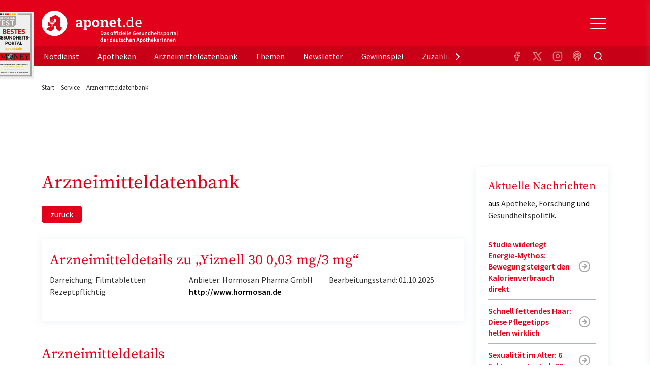

--- FILE ---
content_type: text/html; charset=utf-8
request_url: https://www.aponet.de/service/arzneimitteldatenbank/arzneimittel/anwendungsdetails/3347236200/Drospirenon
body_size: 28224
content:
<!DOCTYPE html>
<html lang="de">
<head>

<meta charset="utf-8">
<!-- 
	Ein Projekt von cyrano

	This website is powered by TYPO3 - inspiring people to share!
	TYPO3 is a free open source Content Management Framework initially created by Kasper Skaarhoj and licensed under GNU/GPL.
	TYPO3 is copyright 1998-2025 of Kasper Skaarhoj. Extensions are copyright of their respective owners.
	Information and contribution at https://typo3.org/
-->



<title>Yiznell 30 0,03 mg/3 mg | Arzneimitteldatenbank | aponet.de</title>
<meta name="generator" content="TYPO3 CMS">
<meta name="description" content="Arzneimitteldatenbank: Alles über Medikamente ✓ mit &amp; ohne Rezept ✓ Wirkung ✓ Dosierung ✓ Nebenwirkungen ✓ Beipackzettel ► Jetzt bei aponet.de">
<meta name="robots" content="index, follow, max-image-preview:large, max-snippet:-1, max-video-preview:-1">
<meta name="keywords" content="Arzneimittel, Medikamente, Nebenwirkungen, Wechselwirkungen, Beipackzettel">
<meta name="twitter:card" content="summary">


<link rel="stylesheet" href="/typo3temp/assets/compressed/merged-51826d21a96aa4bb438e55d96c44628d-df9734effdc3e4d80ddb81a5a41f1237.css?1754405259" media="all">
<link href="/_assets/vite/assets/Unpoly-DnmYClAE.css?1761576576" rel="stylesheet" >
<link href="/_assets/vite/assets/Main-DwNYBPV-.css?1761576576" rel="stylesheet" >


<script src="/typo3temp/assets/compressed/merged-983d409f3556b54a9a7be658020cf3bf-a13d7173013f123779c3c2dcfb701bbb.js?1761576732"></script>
<script type="module" src="/_assets/vite/assets/Consent.entry-QpfJlTKx.js?1761576576"></script>


<link rel="preconnect" href="https://cp.aponet.de" />
<style>
body.cpauthenticated .adslot,
body.cpauthenticated .ad-page-top {
  display: none;
}
</style>
<script type="text/javascript" data-description="sourcepoint stub code">
  function _typeof(t){return(_typeof="function"==typeof Symbol&&"symbol"==typeof Symbol.iterator?function(t){return typeof t}:function(t){return t&&"function"==typeof Symbol&&t.constructor===Symbol&&t!==Symbol.prototype?"symbol":typeof t})(t)}!function(){for(var t,e,o=[],n=window,r=n;r;){try{if(r.frames.__tcfapiLocator){t=r;break}}catch(t){}if(r===n.top)break;r=n.parent}t||(function t(){var e=n.document,o=!!n.frames.__tcfapiLocator;if(!o)if(e.body){var r=e.createElement("iframe");r.style.cssText="display:none",r.name="__tcfapiLocator",e.body.appendChild(r)}else setTimeout(t,5);return!o}(),n.__tcfapi=function(){for(var t=arguments.length,n=new Array(t),r=0;r<t;r++)n[r]=arguments[r];if(!n.length)return o;"setGdprApplies"===n[0]?n.length>3&&2===parseInt(n[1],10)&&"boolean"==typeof n[3]&&(e=n[3],"function"==typeof n[2]&&n[2]("set",!0)):"ping"===n[0]?"function"==typeof n[2]&&n[2]({gdprApplies:e,cmpLoaded:!1,cmpStatus:"stub"}):o.push(n)},n.addEventListener("message",(function(t){var e="string"==typeof t.data,o={};if(e)try{o=JSON.parse(t.data)}catch(t){}else o=t.data;var n="object"===_typeof(o)?o.__tcfapiCall:null;n&&window.__tcfapi(n.command,n.version,(function(o,r){var a={__tcfapiReturn:{returnValue:o,success:r,callId:n.callId}};t&&t.source&&t.source.postMessage&&t.source.postMessage(e?JSON.stringify(a):a,"*")}),n.parameter)}),!1))}();
</script>

<script type="text/javascript" data-description="sourcepoint configuration">
    window._sp_queue = [];
    window._sp_ = {
        config: {
            accountId: 375,
            baseEndpoint: 'https://consent.aponet.de',
            isSPA: true,
			      gdpr: {},
            targetingParams: {
				      acps: "false"
            }
        }
    }
</script>
<script src="https://consent.aponet.de/unified/wrapperMessagingWithoutDetection.js" async></script>
<script type="text/javascript" data-description="contentpass integration">
    (function(){
        const cpBaseUrl = 'https://cp.aponet.de';
        const cpController = cpBaseUrl + '/now.js';

        const cpPropertyId = 'd46cefb0';

        !function(C,o,n,t,P,a,s){C.CPObject=n,C[n]||(C[n]=function(){
        for(var e=arguments.length,i=new Array(e),c=0;c<e;c++)i[c]=arguments[c];const[r,u,l]=i;if(C[n].q||(C[n].q=[]),
        t=Array.prototype.slice.call(arguments,0),!C[n].patched&&("fatal"===r&&u&&(C[n].le=u,
        Array.prototype.forEach.call(C[n].q,(function(e){"error"===e[0]&&"function"==typeof e[1]&&e[1](u)}))),
        "error"===r&&"function"==typeof u&&C[n].le&&u(C[n].le),"extension"===r&&u&&l&&"function"==typeof l.init&&(l.init(),
        l.initialized=!0),"authenticate"===r&&u)){try{
        P=-1===(o.cookie||"").indexOf("_cpauthhint=")&&!(C.localStorage||{})._cpuser&&-1===C.location.href.toLowerCase().indexOf("cpauthenticated")
        }catch(e){P=!1}P&&(a={isLoggedIn:function(){return!1},hasValidSubscription:function(){return!1}},
        "function"==typeof u&&u(null,a),t=["authenticate",null])}C[n].q.push(t)});try{
        ((s=(o.cookie.split("_cpauthhint=")[1]||"").split(";")[0])?Number(s[1]):NaN)>0&&(o.body?o.body.classList.add("cpauthenticated"):o.addEventListener("DOMContentLoaded",(function(){
        o.body.classList.add("cpauthenticated")})))}catch(e){}C[n].l=+new Date,C[n].sv=5}(window,document,"cp");

        cp('create', cpPropertyId, {
            baseUrl: cpBaseUrl
        });
        cp('render');
    })();
</script>
<script src="https://cp.aponet.de/now.js" async fetchPriority="high" onerror="cp('fatal', arguments)"></script>
<script data-description="contentpass sourcepoint fast path authenticate usage">
    (function () {
        cp('authenticate', function(err, user) {
            if (err || (!user.isLoggedIn() && !user.hasValidSubscription())) {
                (function tryInitConsentHeartbeat() {
                    if (window.mainConsentHeartbeat) {
                        window.mainConsentHeartbeat();
                    } else {
                        setTimeout(tryInitConsentHeartbeat, 100);
                    }
                })();
                (function spExecMsg() {
                    if (window._sp_ && window._sp_.executeMessaging) {
                        window._sp_.executeMessaging();
                    } else {
                        setTimeout(spExecMsg, 10);
                    }
                })();
            }
        });
    })();
</script>  <link rel="apple-touch-icon" sizes="180x180" href="/apple-touch-icon.png">
  <link rel="icon" type="image/png" sizes="32x32" href="/favicon-32x32.png">
  <link rel="icon" type="image/png" sizes="16x16" href="/favicon-16x16.png">
  <link rel="manifest" href="/site.webmanifest">
  <link rel="mask-icon" href="/safari-pinned-tab.svg" color="#e00217">
  <meta name="apple-mobile-web-app-title" content="aponet.de">
  <meta name="application-name" content="aponet.de">
  <meta name="msapplication-TileColor" content="#da532c">
  <meta name="theme-color" content="#ffffff">

  <style>
    #browsercheck-ie {display: none;}
    @media all and (-ms-high-contrast: none), (-ms-high-contrast: active) {
      #browsercheck-ie {display: block !important;}
    }
  </style>
  <!--[if IE]>
  <style>
    #browsercheck-ie {display: block !important;}
  </style>
  <![endif]--><script> window.dataLayer = window.dataLayer || []; function gtag(){dataLayer.push(arguments);} gtag('js', new Date()); gtag('config', 'G-2C500G6HY2'); </script>
    <script type='text/javascript'>
    var adslots = [];

    var elOutsideViewport = function (el) {
        if(el != null){
            el.style.opacity = '0';
            el.style.display = 'block';
            var bounding = el.getBoundingClientRect();
            el.style.opacity = '1';
            el.style.display = 'none';
            var out = {};
            out.top = bounding.top < 0;
            out.left = bounding.left < 0;
            out.bottom = bounding.bottom > (window.innerHeight || document.documentElement.clientHeight);
            out.right = bounding.right > (window.innerWidth || document.documentElement.clientWidth);
            out.any = out.top || out.left || out.bottom || out.right;
            out.all = out.top && out.left && out.bottom && out.right;
            return out;
        }
    };

    stroer_handleVisibilitySkyAd = function(){
        var el = document.getElementById('div-gpt-ad-364310162361713456-90');
        var isOut = elOutsideViewport(el);
        if(el != null){
            //console.log('ℹ️ el is found');
            if(isOut.right || window.innerWidth < 950){
                //console.log('ℹ️ el d-none');
                el.style.opacity = '0';
                el.style.display = 'none';
            }else{
                //console.log('ℹ️ el d-block');
                el.style.opacity = '1';
                el.style.display = 'block';
            }
        }
    };

    stroer_handleSlotRegistering = function(slotName, elId) {
        var registerSlot = function() {
            var element = document.getElementById(elId);
            if (element !== null) {
                adslots.push(SDG.Publisher.registerSlot(slotName, elId).load());
                return true;
            }
            return false;
        };
        if (!registerSlot()) {
            // Retry once after 1 second if initial attempt fails
            setTimeout(registerSlot, 1000);
        }
    };

    window.addEventListener("resize", resizeThrottler, false);

    let resizeTimeout; // timeout ID
    function resizeThrottler() {
      // ignore resize events as long as an actualResizeHandler execution is in the queue
      if (!resizeTimeout) {
        // set a timeout to prevent multiple event’s firing
        resizeTimeout = setTimeout(function () {
          resizeTimeout = null;
          actualResizeHandler();
        }, 200);
      }
    };

    function actualResizeHandler() {
        stroer_handleVisibilitySkyAd();
    };

    window.addEventListener('load', stroer_handleVisibilitySkyAd());    stroer_setDesktopSlotsStartseite = function(){
        stroer_handleSlotRegistering( 'banner', 'div-gpt-ad-364310162361713456-1' );
        stroer_handleSlotRegistering( 'banner2', 'div-gpt-ad-364310162361713456-3' );
        stroer_handleSlotRegistering( 'banner3', 'div-gpt-ad-364310162361713456-2' );
        stroer_handleSlotRegistering( 'rectangle2', 'div-gpt-ad-364310162361713456-11' );
        stroer_handleSlotRegistering( 'sky', 'div-gpt-ad-364310162361713456-90' );
        stroer_handleSlotRegistering( 'pubperform', 'div-gpt-ad-364310162361713456-99' );

        for (var item of adslots) {
            item.configure({
                reserveSpace: true,
                //fixedHeight: 900,
                //showAdvertLabel: false,
                centerAds: true,
                //showLoadingAnimation: true,
                //lazyLoad: true
            })
        }
    }
    stroer_setDesktopSlotsNotdienstsuche = function() {
        stroer_handleSlotRegistering( 'banner', 'div-gpt-ad-364310162361713456-1' );
        stroer_handleSlotRegistering( 'banner2', 'div-gpt-ad-364310162361713456-10' );
        stroer_handleSlotRegistering( 'banner3', 'div-gpt-ad-364310162361713456-6' );
        stroer_handleSlotRegistering( 'sky', 'div-gpt-ad-364310162361713456-90' );
        stroer_handleSlotRegistering( 'pubperform', 'div-gpt-ad-364310162361713456-99' );

        for (var item of adslots) {
            item.configure({
                reserveSpace: true,
                //fixedHeight: 900,
                //showAdvertLabel: false,
                centerAds: true,
                //showLoadingAnimation: true,
                //lazyLoad: true
            })
        }
    }
      stroer_setDesktopSlotsApothekensuche = function(){
          //console.log('ℹ️ setDesktopSlotsApothekensuche()');
          stroer_handleSlotRegistering( 'banner', 'div-gpt-ad-364310162361713456-1' );
          stroer_handleSlotRegistering( 'banner2', 'div-gpt-ad-364310162361713456-3' );
          stroer_handleSlotRegistering( 'banner3', 'div-gpt-ad-364310162361713456-6' );
          stroer_handleSlotRegistering( 'sky', 'div-gpt-ad-364310162361713456-90' );
          stroer_handleSlotRegistering( 'pubperform', 'div-gpt-ad-364310162361713456-99' );

          for (var item of adslots) {
              item.configure({
                  reserveSpace: true,
                  //fixedHeight: 900,
                  //showAdvertLabel: false,
                  centerAds: true,
                  //showLoadingAnimation: true,
                  //lazyLoad: true
              })
          }
      }
    stroer_setDesktopSlotsStandard = function(){
        //console.log('ℹ️ setDesktopSlotsStandard()');
        stroer_handleSlotRegistering( 'banner', 'div-gpt-ad-364310162361713456-1' );
        stroer_handleSlotRegistering( 'banner2', 'div-gpt-ad-364310162361713456-3' );
        stroer_handleSlotRegistering( 'banner3', 'div-gpt-ad-364310162361713456-6' );
        stroer_handleSlotRegistering( 'rectangle', 'div-gpt-ad-364310162361713456-4' );
        stroer_handleSlotRegistering( 'rectangle2', 'div-gpt-ad-364310162361713456-11' );
        stroer_handleSlotRegistering( 'sky', 'div-gpt-ad-364310162361713456-90' );
        stroer_handleSlotRegistering( 'pubperform', 'div-gpt-ad-364310162361713456-99' );

        for (var item of adslots) {
            item.configure({
                reserveSpace: true,
                //fixedHeight: 900,
                //showAdvertLabel: false,
                centerAds: true,
                //showLoadingAnimation: true,
                //lazyLoad: true
            })
        }
    }
    stroer_setMobileSlots = function(){
        //console.log('ℹ️ setMobileSlots()');
        stroer_handleSlotRegistering( 'topmobile', 'div-gpt-ad-364310162361713456-1' );
        stroer_handleSlotRegistering( 'topmobile2', 'div-gpt-ad-364310162361713456-3' );
        stroer_handleSlotRegistering( 'topmobile3', 'div-gpt-ad-364310162361713456-4' );
        stroer_handleSlotRegistering( 'topmobile4', 'div-gpt-ad-364310162361713456-2' );
        stroer_handleSlotRegistering( 'topmobile5', 'div-gpt-ad-364310162361713456-11' );
        adslots.push(SDG.Publisher.registerSlot( 'stickyfooter', 'div-gpt-ad-364310162361713456-100' ).configure({pinToBottom: true}).load());

        for (var item of adslots) {
            item.configure({
                reserveSpace: true,
                //fixedHeight: 900,
                //showAdvertLabel: false,
                centerAds: true,
                //showLoadingAnimation: true,
                //lazyLoad: true
            })
        }
    }
    stroer_setMobileSlotsSearches = function(){
        //console.log('ℹ️ setMobileSlots()');
        stroer_handleSlotRegistering( 'topmobile', 'div-gpt-ad-364310162361713456-1' );
        stroer_handleSlotRegistering( 'topmobile2', 'div-gpt-ad-364310162361713456-3' );
        stroer_handleSlotRegistering( 'topmobile3', 'div-gpt-ad-364310162361713456-4' );
        stroer_handleSlotRegistering( 'topmobile4', 'div-gpt-ad-364310162361713456-7' );
        stroer_handleSlotRegistering( 'topmobile5', 'div-gpt-ad-364310162361713456-11' );
        adslots.push(SDG.Publisher.registerSlot( 'stickyfooter', 'div-gpt-ad-364310162361713456-100' ).configure({pinToBottom: true}).load());

        for (var item of adslots) {
            item.configure({
                reserveSpace: true,
                //fixedHeight: 900,
                //showAdvertLabel: false,
                centerAds: true,
                //showLoadingAnimation: true,
                //lazyLoad: true
            })
        }
    }
    stroer_setMobileSlotsSearchesRest = function(){
        //console.log('ℹ️ setMobileSlotsRest()');
        stroer_handleSlotRegistering( 'topmobile', 'div-gpt-ad-364310162361713456-1' );
        stroer_handleSlotRegistering( 'topmobile3', 'div-gpt-ad-364310162361713456-3' );
        stroer_handleSlotRegistering( 'topmobile2', 'div-gpt-ad-364310162361713456-4' );
        stroer_handleSlotRegistering( 'topmobile4', 'div-gpt-ad-364310162361713456-7' );
        stroer_handleSlotRegistering( 'topmobile5', 'div-gpt-ad-364310162361713456-11' );
        adslots.push(SDG.Publisher.registerSlot( 'stickyfooter', 'div-gpt-ad-364310162361713456-100' ).configure({pinToBottom: true}).load());

        for (var item of adslots) {
            item.configure({
                reserveSpace: true,
                //fixedHeight: 900,
                //showAdvertLabel: false,
                centerAds: true,
                //showLoadingAnimation: true,
                //lazyLoad: true
            })
        }
    }</script>
  <script>
    window.addEventListener('SDGReady', () => {

        window.SDG = window.SDG || {};
        window.SDG.cmd = window.SDG.cmd || [];
        window.SDG.cmd.push(function() {SDG.Publisher.setZone('rest');
    if (window.innerWidth < 950) { stroer_setMobileSlotsSearchesRest(); } else { stroer_setDesktopSlotsStandard(); }
  SDG.Publisher.transitionAdvertisements();
  SDG.Publisher.finalizeSlots();      });
    });
  </script>

<meta name="author" content="aponet.de">
<meta name="copyright" content="Avoxa - Mediengruppe Deutscher Apotheker GmbH">
<meta name="viewport" content="initial-scale=1">
<meta name="date" content="08.09.2025" /><script>var isWorkspacePreview = false;</script>
<link rel="canonical" href="https://www.aponet.de/service/arzneimitteldatenbank/arzneimittel/anwendungsdetails/3347236200/Drospirenon"/>

<script type="application/ld+json" id="ext-schema-jsonld">{"@context":"https://schema.org/","@type":"BreadcrumbList","itemListElement":[{"@type":"ListItem","item":{"@type":"WebPage","@id":"https://www.aponet.de/service"},"name":"Service","position":"1"},{"@type":"ListItem","item":{"@type":"WebPage","@id":"https://www.aponet.de/service/arzneimitteldatenbank"},"name":"Arzneimitteldatenbank","position":"2"}]}</script>
</head>
<body>









    

            <script>
                const toggleCmp = () => window._sp_.gdpr.loadPrivacyManagerModal(1106467);
                window.toggleCmp = toggleCmp;
            </script>

            <a id="top"></a>
            <header class="sticky-top mb-4" id="main-header">
                <div class="bg-secondary" id="header_1">
                    

    
        <!-- Static navbar -->
        <div class="container">
          
<a class="link-focus-signet" title="aponet.de als bestes Gesundheits-Portal ausgezeichnet" href="https://www.aponet.de/artikel/aponetde-als-bestes-gesundheits-portal-ausgezeichnet-29995">
    <span class="t3js-icon icon icon-size-large icon-state-default icon-focus-signet" data-identifier="focus-signet" aria-hidden="true">
	<span class="icon-markup">
<svg xmlns="http://www.w3.org/2000/svg" id="svg2" version="1.1" viewBox="0 0 306 519.4" width="78"><defs><clipPath id="clippath"><path d="M24.4 317.9H282v62.2H24.4z" class="st0"/></clipPath><clipPath id="clippath-1"><path d="M30.6 327.4h10.8v44.2H30.6z" class="st0"/></clipPath><clipPath id="clippath-2"><path d="M30.9 359.3c0 2.7 2.2 5 5 5s5-2.2 5-5-2.2-5-5-5-5 2.2-5 5" class="st0"/></clipPath><clipPath id="clippath-3"><path d="M30.6 327.4h10.8v44.2H30.6z" class="st0"/></clipPath><style>.st0{fill:none}.st3{fill:#e2071a}.st4{fill:#1d1d1b}.st9{fill:#fff}.st10{fill:#a6a3a2}.st13{fill:#ecb505}</style></defs><path d="M0 0h306v519.4H0z" style="fill:#eeefee"/><path d="M28.9 13.3h13.3v13.3H28.9z" class="st4"/><path d="M10.7 32.9h158.8v67.6l-20.8 20.9h-138V32.9z" class="st10"/><path d="M47.1 13.3h13.3v13.3H47.1z" class="st4"/><path d="M65.3 13.3h13.3v13.3H65.3zM83.5 13.3h13.3v13.3H83.5zM101.6 13.3h13.3v13.3h-13.3z" class="st3"/><path d="M119.8 13.3h13.3v13.3h-13.3zM138 13.3h13.3v13.3H138zM156.2 13.3h13.3v13.3h-13.3z" class="st13"/><path d="M53.4 68.2v6.2H41.2v34.3h-7.5V74.4H21.5v-6.2h32ZM86.5 68.2v6h-18v11.2h14.1v5.8H68.5v11.5h18v6H61V68.2h25.5ZM117.5 75.5c-.2.4-.4.7-.7.9-.3.2-.6.3-1 .3s-.8-.1-1.3-.4c-.5-.3-1-.6-1.7-1-.6-.4-1.4-.7-2.2-1-.9-.3-1.9-.4-3-.4s-2 .1-2.7.4c-.8.3-1.4.6-2 1.1-.5.4-.9 1-1.2 1.6-.3.6-.4 1.3-.4 2.1s.3 1.7.8 2.4c.5.6 1.2 1.2 2.1 1.6.9.4 1.9.9 3 1.2 1.1.4 2.3.7 3.4 1.1 1.2.4 2.3.9 3.4 1.4 1.1.5 2.1 1.2 3 2 .9.8 1.6 1.8 2.1 3s.8 2.6.8 4.3-.3 3.5-.9 5.1c-.6 1.6-1.5 3-2.7 4.2-1.2 1.2-2.7 2.1-4.4 2.8-1.7.7-3.7 1-6 1s-2.6-.1-3.8-.4c-1.3-.3-2.5-.6-3.6-1.1-1.1-.5-2.2-1-3.2-1.7s-1.9-1.4-2.7-2.2l2.2-3.6c.2-.3.5-.5.7-.7.3-.2.6-.3 1-.3s1 .2 1.5.6c.5.4 1.2.8 1.9 1.3s1.6.9 2.6 1.3 2.2.6 3.6.6c2.1 0 3.8-.5 5-1.5 1.2-1 1.8-2.5 1.8-4.4s-.3-1.9-.8-2.6c-.5-.7-1.2-1.2-2.1-1.7-.9-.5-1.9-.8-3-1.2-1.1-.3-2.3-.7-3.4-1-1.2-.4-2.3-.8-3.4-1.3s-2.1-1.2-3-2-1.6-1.9-2.1-3.2c-.5-1.3-.8-2.8-.8-4.7s.3-2.9.9-4.3 1.4-2.6 2.6-3.7c1.1-1.1 2.5-2 4.2-2.6 1.6-.7 3.5-1 5.6-1s4.6.4 6.6 1.1c2 .7 3.7 1.8 5.2 3.1l-1.8 3.6ZM157.2 68.2v6.2H145v34.3h-7.5V74.4h-12.2v-6.2h32ZM33.2 51.2c0 1-.2 1.8-.5 2.6s-.8 1.5-1.4 2.1c-.6.6-1.3 1-2.1 1.3s-1.7.5-2.7.5h-5v-13h5c1 0 1.9.2 2.7.5.8.3 1.5.8 2.1 1.3.6.6 1 1.3 1.4 2 .3.8.5 1.7.5 2.6Zm-2.5 0c0-.7 0-1.3-.3-1.9-.2-.6-.5-1-.8-1.4-.4-.4-.8-.7-1.3-.9-.5-.2-1.1-.3-1.7-.3H24v9.1h2.6c.6 0 1.2-.1 1.7-.3.5-.2 1-.5 1.3-.9.4-.4.6-.9.8-1.4.2-.6.3-1.2.3-1.9ZM44.2 44.7v1.9h-5.9v3.6h4.6v1.9h-4.6v3.7h5.9v1.9h-8.3v-13h8.3ZM52.4 55.7c.5 0 .9 0 1.3-.2s.7-.4 1-.7c.3-.3.5-.6.6-1 .1-.4.2-.8.2-1.3v-7.8H58v7.8c0 .8-.1 1.5-.4 2.1-.3.7-.6 1.2-1.1 1.7-.5.5-1.1.8-1.7 1.1-.7.3-1.4.4-2.3.4s-1.6-.1-2.3-.4-1.3-.6-1.7-1.1c-.5-.5-.8-1-1.1-1.7-.3-.7-.4-1.4-.4-2.1v-7.8h2.5v7.8c0 .5 0 .9.2 1.3.1.4.3.7.6 1 .3.3.6.5.9.7.4.2.8.2 1.3.2ZM70.4 44.7v2h-4v11h-2.5v-11h-4v-2h10.4ZM79.8 47.1c0 .1-.1.2-.2.3h-.3c-.1 0-.3 0-.4-.1-.2 0-.3-.2-.5-.3-.2-.1-.4-.2-.7-.3-.3 0-.6-.1-1-.1s-.6 0-.9.1c-.3 0-.5.2-.6.3-.2.1-.3.3-.4.5 0 .2-.1.4-.1.7s0 .6.3.8c.2.2.4.4.7.5.3.1.6.3 1 .4.4.1.7.2 1.1.4s.8.3 1.1.4c.4.2.7.4 1 .6.3.3.5.6.7 1 .2.4.3.8.3 1.4s-.1 1.1-.3 1.6c-.2.5-.5 1-.9 1.3-.4.4-.9.7-1.4.9-.6.2-1.2.3-1.9.3s-.8 0-1.2-.1c-.4 0-.8-.2-1.2-.3s-.7-.3-1.1-.5c-.3-.2-.6-.4-.9-.7l.7-1.2s.1-.2.2-.2h.3c.1 0 .3 0 .5.2.2.1.4.3.6.4s.5.3.9.4.7.2 1.2.2c.7 0 1.2-.2 1.6-.5s.6-.8.6-1.4 0-.6-.3-.8c-.2-.2-.4-.4-.7-.5-.3-.1-.6-.3-1-.4-.4-.1-.7-.2-1.1-.3-.4-.1-.8-.3-1.1-.4-.4-.2-.7-.4-1-.7-.3-.3-.5-.6-.7-1-.2-.4-.3-.9-.3-1.5s0-.9.3-1.4.5-.8.8-1.2c.4-.3.8-.6 1.4-.8s1.1-.3 1.8-.3 1.5.1 2.2.4 1.2.6 1.7 1l-.6 1.1ZM92.3 54.6c.1 0 .2 0 .3.2l1 1c-.5.7-1.2 1.2-2 1.5-.8.3-1.7.5-2.8.5s-1.9-.2-2.6-.5c-.8-.3-1.5-.8-2-1.4-.6-.6-1-1.3-1.3-2.1-.3-.8-.4-1.7-.4-2.7s.2-1.9.5-2.7c.3-.8.8-1.5 1.4-2.1.6-.6 1.3-1 2.1-1.4.8-.3 1.8-.5 2.8-.5s1.8.2 2.6.5c.7.3 1.4.7 1.9 1.2l-.8 1.1-.2.2c-.1.1-.2 0-.3 0s-.3 0-.4-.2c-.1-.1-.3-.2-.6-.3-.2-.1-.5-.2-.9-.3-.3-.1-.8-.2-1.3-.2s-1.2.1-1.7.3c-.5.2-1 .5-1.3.9s-.7.9-.9 1.4c-.2.6-.3 1.2-.3 1.9s.1 1.4.3 1.9c.2.6.5 1 .9 1.4s.8.7 1.3.9c.5.2 1 .3 1.6.3h.9c.3 0 .5 0 .8-.2.2 0 .4-.2.6-.3s.4-.3.6-.5c0 0 .1 0 .2-.1h.2ZM107.4 57.7h-2.5V52h-6.2v5.7h-2.5v-13h2.5v5.6h6.2v-5.6h2.5v13ZM113.3 55.7h5.3v2h-7.8v-13h2.5v11ZM132.6 57.7h-1.9c-.2 0-.4 0-.5-.2-.1-.1-.2-.2-.3-.4l-1-2.6h-5.5l-1 2.6c0 .1-.1.3-.3.4-.1.1-.3.2-.5.2h-1.9l5.2-13h2.5l5.2 13Zm-8.5-4.9h4.2l-1.6-4.3c0-.2-.2-.4-.2-.7 0-.3-.2-.5-.3-.8 0 .3-.2.6-.3.9 0 .3-.2.5-.2.7l-1.6 4.3ZM136.3 44.7h.2s.1 0 .2.1l.2.2 6.9 8.7v-9.1h2.2v13h-1.8c-.1 0-.3-.2-.4-.3l-6.9-8.6v9.1h-2.2v-13h1.6ZM161 51.2c0 1-.2 1.8-.5 2.6s-.8 1.5-1.4 2.1c-.6.6-1.3 1-2.1 1.3-.8.3-1.7.5-2.7.5h-5v-13h5c1 0 1.9.2 2.7.5.8.3 1.5.8 2.1 1.3.6.6 1 1.3 1.4 2 .3.8.5 1.7.5 2.6Zm-2.5 0c0-.7 0-1.3-.3-1.9-.2-.6-.5-1-.8-1.4-.4-.4-.8-.7-1.3-.9-.5-.2-1.1-.3-1.7-.3h-2.6v9.1h2.6c.6 0 1.2-.1 1.7-.3.5-.2 1-.5 1.3-.9.4-.4.6-.9.8-1.4.2-.6.3-1.2.3-1.9Z" class="st9"/><path d="M44.8 469.4v1.3h-4v2.6h3.4v1.3h-3.4v3.5h-1.7v-8.7h5.7ZM55 473.8c0 .6-.1 1.2-.3 1.8s-.5 1-.9 1.4c-.4.4-.9.7-1.5.9-.6.2-1.2.3-1.9.3s-1.3-.1-1.9-.3c-.6-.2-1.1-.5-1.5-.9-.4-.4-.7-.9-.9-1.4s-.3-1.1-.3-1.8.1-1.2.3-1.8c.2-.5.5-1 .9-1.4.4-.4.9-.7 1.5-.9.6-.2 1.2-.3 1.9-.3s1.3.1 1.9.3c.6.2 1.1.5 1.5.9.4.4.7.9.9 1.4.2.5.3 1.1.3 1.8Zm-1.8 0c0-.5 0-.9-.2-1.3-.1-.4-.3-.7-.6-1-.2-.3-.5-.5-.9-.6-.4-.1-.8-.2-1.2-.2s-.8 0-1.2.2c-.4.1-.7.3-.9.6s-.4.6-.6 1c-.1.4-.2.8-.2 1.3s0 .9.2 1.3c.1.4.3.7.6 1 .2.3.6.5.9.6.4.1.8.2 1.2.2s.8 0 1.2-.2c.4-.1.7-.3.9-.6.2-.3.4-.6.6-1 .1-.4.2-.8.2-1.3ZM62.7 476.1s.2 0 .2.1l.7.7c-.4.4-.8.8-1.4 1-.5.2-1.2.3-1.9.3s-1.3-.1-1.8-.3c-.5-.2-1-.5-1.4-.9-.4-.4-.7-.9-.9-1.4-.2-.5-.3-1.1-.3-1.8s.1-1.2.3-1.8.5-1 1-1.4c.4-.4.9-.7 1.5-.9.6-.2 1.2-.3 1.9-.3s1.3.1 1.8.3.9.5 1.3.8l-.6.8-.1.1h-.2c-.1 0-.2 0-.3-.1-.1 0-.2-.1-.4-.2s-.4-.2-.6-.2-.5-.1-.9-.1-.8 0-1.2.2c-.4.1-.7.3-.9.6-.3.3-.5.6-.6 1-.1.4-.2.8-.2 1.3s0 .9.2 1.3c.1.4.3.7.6 1 .2.3.5.5.9.6.3.1.7.2 1.1.2h.6c.2 0 .4 0 .5-.1s.3-.1.4-.2.3-.2.4-.3H62.7ZM68.7 476.8c.3 0 .6 0 .9-.2.3-.1.5-.2.7-.4.2-.2.3-.4.4-.7 0-.3.1-.6.1-.9v-5.2h1.7v5.2c0 .5 0 1-.3 1.4-.2.4-.4.8-.8 1.1-.3.3-.7.6-1.2.7s-1 .3-1.6.3-1.1 0-1.6-.3c-.5-.2-.9-.4-1.2-.7s-.6-.7-.7-1.1c-.2-.4-.3-.9-.3-1.4v-5.2h1.7v5.2c0 .3 0 .6.1.9 0 .3.2.5.4.7.2.2.4.3.7.4.3.1.6.2.9.2ZM79.2 471s0 .1-.2.2-.1 0-.2 0h-.3c-.1 0-.2-.1-.4-.2s-.3-.1-.5-.2H76.3c-.2 0-.3.1-.4.2-.1 0-.2.2-.3.3v.4c0 .1 0 .4.2.5.1.1.3.3.5.3s.4.2.7.3.5.2.8.2.5.2.8.3.5.3.7.4c.2.2.4.4.5.6.1.3.2.6.2.9s0 .8-.2 1.1-.3.6-.6.9c-.3.3-.6.5-1 .6-.4.1-.8.2-1.3.2H76c-.3 0-.6-.1-.8-.2-.3-.1-.5-.2-.7-.4-.2-.1-.4-.3-.6-.5l.5-.8s.1-.1.2-.1h.2c.1 0 .2 0 .3.1.1 0 .3.2.4.3l.6.3c.2.1.5.1.8.1.5 0 .9-.1 1.1-.3s.4-.5.4-.9 0-.4-.2-.6c-.1-.1-.3-.3-.5-.4-.2 0-.4-.2-.7-.2-.3 0-.5-.1-.8-.2-.3 0-.5-.2-.8-.3s-.5-.3-.7-.4c-.2-.2-.4-.4-.5-.7-.1-.3-.2-.6-.2-1s0-.6.2-.9c.1-.3.3-.6.6-.8l.9-.6c.4-.1.8-.2 1.3-.2s1 0 1.5.2.8.4 1.2.7l-.4.8ZM89.8 473.8c0 .8 0 1.4-.3 2-.2.6-.4 1-.7 1.4-.3.4-.7.6-1.1.8s-.9.3-1.3.3-.9 0-1.3-.3-.8-.4-1.1-.8c-.3-.4-.5-.8-.7-1.4-.2-.6-.3-1.2-.3-2s0-1.4.3-2c.2-.6.4-1 .7-1.4.3-.4.6-.6 1.1-.8s.8-.3 1.3-.3.9 0 1.3.3.8.4 1.1.8c.3.4.5.8.7 1.4.2.6.3 1.2.3 2Zm-1.6 0c0-.6 0-1.1-.1-1.6 0-.4-.2-.7-.4-1-.2-.2-.3-.4-.6-.5-.2 0-.4-.1-.7-.1s-.4 0-.6.1c-.2 0-.4.3-.6.5s-.3.6-.4 1c0 .4-.1.9-.1 1.6s0 1.1.1 1.6c0 .4.2.7.4 1s.3.4.6.5c.2 0 .4.1.6.1s.4 0 .7-.1c.2 0 .4-.3.6-.5.2-.2.3-.6.4-1 0-.4.1-.9.1-1.6ZM96.2 474.9h1.1v1.1h-1v2.1h-1.4V476h-4.1l-.2-.2-.2-.8 4.3-5.5h1.5v5.4Zm-1.4-2.9v-.9l-2.8 3.7h2.8V472ZM99 478.1s0 .2-.1.2l-.2.2s-.2 0-.2.1H97.6l3.7-9c0-.2.2-.3.3-.4s.3-.1.5-.1h.7l-3.6 8.9ZM106.5 469.3c.4 0 .8 0 1.2.2s.6.3.9.5.4.5.6.8c.1.3.2.6.2 1s0 .6-.1.9c0 .3-.2.5-.4.8s-.4.5-.6.7l-.7.7-2.1 2c.2 0 .4 0 .6-.1s.4 0 .6 0h2.3c.2 0 .3 0 .4.1s.1.2.1.4v.9h-6.2v-.8c0-.1.1-.2.2-.3l2.8-2.6.6-.6c.2-.2.3-.4.5-.6l.3-.6v-1.2c0-.2-.2-.3-.3-.4-.1-.1-.3-.2-.4-.2h-.5c-.4 0-.7 0-.9.3s-.4.4-.5.7c0 .2-.1.3-.2.3H103.5c0-.6.2-.9.4-1.2.2-.3.4-.6.7-.8.3-.2.6-.4.9-.5.4-.1.7-.2 1.1-.2ZM116.3 470.1c0 .2 0 .4-.2.5s-.4.2-.7.2h-2.5l-.3 1.8c.4 0 .8-.1 1.1-.1s.9 0 1.3.2c.4.1.7.3.9.6.2.2.4.5.6.8.1.3.2.7.2 1s0 .9-.3 1.3c-.2.4-.4.7-.7 1-.3.3-.7.5-1.1.6-.4.1-.9.2-1.4.2h-.8c-.3 0-.5-.1-.7-.2l-.6-.3c-.2-.1-.4-.3-.5-.4l.5-.6c.1-.1.2-.2.4-.2h.3c.1 0 .2.1.4.2s.3.1.5.2h.7c.3 0 .5 0 .8-.1.2 0 .4-.2.5-.4.1-.2.3-.3.3-.6 0-.2.1-.5.1-.7 0-.5-.1-.8-.4-1.1-.3-.3-.7-.4-1.3-.4s-.9 0-1.3.2l-1-.3.8-4.2h4.5v.6ZM121.4 468.8h1.2v11.3h-1.2v-11.3ZM135.6 473.8c0 .6-.1 1.2-.3 1.8s-.5 1-.9 1.4-.9.7-1.5.9c-.6.2-1.2.3-1.9.3h-3.5v-8.7h3.5c.7 0 1.3.1 1.9.3.6.2 1.1.5 1.5.9s.7.8.9 1.4.3 1.1.3 1.8Zm-1.8 0c0-.5 0-.9-.2-1.3s-.3-.7-.6-1c-.2-.3-.5-.5-.9-.6-.4-.1-.8-.2-1.2-.2h-1.8v6.1h1.8c.4 0 .8 0 1.2-.2.4-.1.7-.3.9-.6.2-.3.4-.6.6-1s.2-.8.2-1.3ZM142.8 469.4v1.3h-4v2.4h3.2v1.2h-3.2v2.5h4v1.3h-5.7v-8.7h5.7ZM148 476.8c.3 0 .6 0 .9-.2.3-.1.5-.2.7-.4.2-.2.3-.4.4-.7 0-.3.1-.6.1-.9v-5.2h1.7v5.2c0 .5 0 1-.3 1.4-.2.4-.4.8-.8 1.1-.3.3-.7.6-1.2.7s-1 .3-1.6.3-1.1 0-1.6-.3c-.5-.2-.9-.4-1.2-.7s-.6-.7-.7-1.1c-.2-.4-.3-.9-.3-1.4v-5.2h1.7v5.2c0 .3 0 .6.1.9 0 .3.2.5.4.7.2.2.4.3.7.4.3.1.6.2.9.2ZM160.1 469.4v1.3h-2.7v7.3h-1.7v-7.3h-2.8v-1.3h7.2ZM166.1 471s0 .1-.2.2-.1 0-.2 0h-.3c-.1 0-.2-.1-.4-.2s-.3-.1-.5-.2H163.2c-.2 0-.3.1-.4.2-.1 0-.2.2-.3.3v.4c0 .1 0 .4.2.5.1.1.3.3.5.3s.4.2.7.3.5.2.8.2.5.2.8.3.5.3.7.4c.2.2.4.4.5.6.1.3.2.6.2.9s0 .8-.2 1.1-.3.6-.6.9c-.3.3-.6.5-1 .6-.4.1-.8.2-1.3.2h-.9c-.3 0-.6-.1-.8-.2-.3-.1-.5-.2-.7-.4-.2-.1-.4-.3-.6-.5l.5-.8s.1-.1.2-.1h.2c.1 0 .2 0 .3.1.1 0 .3.2.4.3l.6.3c.2.1.5.1.8.1.5 0 .9-.1 1.1-.3s.4-.5.4-.9 0-.4-.2-.6c-.1-.1-.3-.3-.5-.4-.2 0-.4-.2-.7-.2-.3 0-.5-.1-.8-.2-.3 0-.5-.2-.8-.3s-.5-.3-.7-.4c-.2-.2-.4-.4-.5-.7-.1-.3-.2-.6-.2-1s0-.6.2-.9c.1-.3.3-.6.6-.8l.9-.6c.4-.1.8-.2 1.3-.2s1 0 1.5.2.8.4 1.2.7l-.4.8ZM174.4 476.1s.2 0 .2.1l.7.7c-.4.4-.8.8-1.4 1-.5.2-1.2.3-1.9.3s-1.3-.1-1.8-.3c-.5-.2-1-.5-1.4-.9-.4-.4-.7-.9-.9-1.4-.2-.5-.3-1.1-.3-1.8s.1-1.2.3-1.8.5-1 1-1.4c.4-.4.9-.7 1.5-.9.6-.2 1.2-.3 1.9-.3s1.3.1 1.8.3.9.5 1.3.8l-.6.8-.1.1h-.2c-.1 0-.2 0-.3-.1-.1 0-.2-.1-.4-.2s-.4-.2-.6-.2-.5-.1-.9-.1-.8 0-1.2.2c-.4.1-.7.3-.9.6-.3.3-.5.6-.6 1-.1.4-.2.8-.2 1.3s0 .9.2 1.3c.1.4.3.7.6 1 .2.3.5.5.9.6.3.1.7.2 1.1.2h.6c.2 0 .4 0 .5-.1s.3-.1.4-.2.3-.2.4-.3H174.4ZM184.4 478.1h-1.7v-3.8h-4.3v3.8h-1.7v-8.7h1.7v3.7h4.3v-3.7h1.7v8.7ZM188.1 476.8h3.6v1.3h-5.3v-8.7h1.7v7.3ZM201 478.1h-1.3c-.1 0-.3 0-.4-.1 0 0-.2-.2-.2-.3l-.7-1.8h-3.8l-.7 1.8s0 .2-.2.3c0 0-.2.1-.4.1H192l3.6-8.7h1.7l3.6 8.7Zm-5.9-3.3h2.9l-1.1-2.9c0-.1-.1-.3-.2-.5s-.1-.4-.2-.6c0 .2-.1.4-.2.6 0 .2-.1.3-.2.5l-1.1 2.9ZM203.2 469.5h.2l.1.1 4.8 5.8v-6.1h1.5v8.7h-1.2c-.1 0-.2-.1-.3-.2l-4.8-5.8v6H202v-8.7h1.1ZM219.8 473.8c0 .6-.1 1.2-.3 1.8s-.5 1-.9 1.4-.9.7-1.5.9c-.6.2-1.2.3-1.9.3h-3.5v-8.7h3.5c.7 0 1.3.1 1.9.3.6.2 1.1.5 1.5.9s.7.8.9 1.4.3 1.1.3 1.8Zm-1.7 0c0-.5 0-.9-.2-1.3s-.3-.7-.6-1c-.2-.3-.5-.5-.9-.6-.4-.1-.8-.2-1.2-.2h-1.8v6.1h1.8c.4 0 .8 0 1.2-.2.4-.1.7-.3.9-.6.2-.3.4-.6.6-1s.2-.8.2-1.3ZM227.2 469.4v1.3h-2.7v7.3h-1.7v-7.3H220v-1.3h7.2ZM234.1 469.4v1.3h-4v2.4h3.2v1.2h-3.2v2.5h4v1.3h-5.7v-8.7h5.7ZM240.6 471s0 .1-.2.2-.1 0-.2 0h-.3c-.1 0-.2-.1-.4-.2s-.3-.1-.5-.2H237.7c-.2 0-.3.1-.4.2-.1 0-.2.2-.3.3v.4c0 .1 0 .4.2.5.1.1.3.3.5.3s.4.2.7.3.5.2.8.2.5.2.8.3.5.3.7.4c.2.2.4.4.5.6.1.3.2.6.2.9s0 .8-.2 1.1-.3.6-.6.9c-.3.3-.6.5-1 .6-.4.1-.8.2-1.3.2h-.9c-.3 0-.6-.1-.8-.2-.3-.1-.5-.2-.7-.4-.2-.1-.4-.3-.6-.5l.5-.8s.1-.1.2-.1h.2c.1 0 .2 0 .3.1.1 0 .3.2.4.3l.6.3c.2.1.5.1.8.1.5 0 .9-.1 1.1-.3s.4-.5.4-.9 0-.4-.2-.6c-.1-.1-.3-.3-.5-.4-.2 0-.4-.2-.7-.2-.3 0-.5-.1-.8-.2-.3 0-.5-.2-.8-.3s-.5-.3-.7-.4c-.2-.2-.4-.4-.5-.7-.1-.3-.2-.6-.2-1s0-.6.2-.9c.1-.3.3-.6.6-.8l.9-.6c.4-.1.8-.2 1.3-.2s1 0 1.5.2.8.4 1.2.7l-.4.8ZM249 469.4v1.3h-2.7v7.3h-1.7v-7.3h-2.8v-1.3h7.2ZM248.6 477.3v-.4c0-.1.1-.2.2-.3s.2-.1.3-.2h.8c.1 0 .2.1.3.2s.2.2.2.3v.8c0 .1-.1.2-.2.3s-.2.1-.3.2h-.8c-.1 0-.2-.1-.3-.2s-.2-.2-.2-.3v-.4ZM260.1 473.8c0 .6-.1 1.2-.3 1.8s-.5 1-.9 1.4-.9.7-1.5.9c-.6.2-1.2.3-1.9.3H252v-8.7h3.5c.7 0 1.3.1 1.9.3.6.2 1.1.5 1.5.9s.7.8.9 1.4.3 1.1.3 1.8Zm-1.7 0c0-.5 0-.9-.2-1.3s-.3-.7-.6-1c-.2-.3-.5-.5-.9-.6-.4-.1-.8-.2-1.2-.2h-1.8v6.1h1.8c.4 0 .8 0 1.2-.2.4-.1.7-.3.9-.6.2-.3.4-.6.6-1s.2-.8.2-1.3ZM267.3 469.4v1.3h-4v2.4h3.2v1.2h-3.2v2.5h4v1.3h-5.7v-8.7h5.7ZM48.1 415.1h-1.4c-.2 0-.3 0-.4-.1-.1 0-.2-.2-.2-.3l-.7-1.9h-4l-.7 1.9s-.1.2-.2.3c-.1 0-.2.1-.4.1h-1.4l3.8-9.4h1.8l3.8 9.4Zm-6.3-3.6h3.1l-1.2-3.1c0-.1-.1-.3-.2-.5 0-.2-.1-.4-.2-.6 0 .2-.1.4-.2.6 0 .2-.1.4-.2.5l-1.2 3.1ZM50.5 405.7h.2c.1 0 0 0 .1.1l5.1 6.3v-6.5h1.6v9.4h-1.3s-.2-.1-.3-.2l-5.1-6.3v6.6h-1.6v-9.4h1.1ZM68.2 415.1h-1.4c-.2 0-.3 0-.4-.1-.1 0-.2-.2-.2-.3l-.7-1.9h-4l-.7 1.9s-.1.2-.2.3c-.1 0-.2.1-.4.1h-1.4l3.8-9.4h1.8l3.8 9.4Zm-6.3-3.6H65l-1.2-3.1c0-.1-.1-.3-.2-.5 0-.2-.1-.4-.2-.6 0 .2-.1.4-.2.6 0 .2-.1.4-.2.5l-1.2 3.1ZM71.3 413.6h3.9v1.4h-5.7v-9.4h1.8v8ZM79.4 411.4v3.7h-1.8v-3.7l-3.5-5.7h1.6c.2 0 .3 0 .4.1 0 0 .2.2.2.3l1.8 3.1c.1.2.2.4.3.5 0 .2.1.3.2.5 0-.2.1-.3.2-.5 0-.2.2-.3.3-.5l1.8-3.1s.1-.2.2-.3c0 0 .2-.1.4-.1h1.6l-3.5 5.7ZM89.3 407.4s-.1.2-.2.2h-.5c-.1 0-.2-.1-.4-.2s-.3-.2-.5-.2h-1.4c-.2 0-.3.1-.5.2-.1.1-.2.2-.3.4v.5c0 .2 0 .4.2.6.1.1.3.3.5.4.2.1.4.2.7.3s.5.2.8.3c.3 0 .6.2.8.3.3.1.5.3.7.5.2.2.4.4.5.7.1.3.2.6.2 1s0 .8-.2 1.2c-.1.4-.4.7-.7 1-.3.3-.6.5-1.1.7-.4.2-.9.2-1.4.2h-.9c-.3 0-.6-.1-.9-.3-.3-.1-.5-.2-.8-.4-.2-.2-.5-.3-.6-.5l.5-.8.2-.2h.2c.1 0 .2 0 .4.1.1 0 .3.2.5.3l.6.3c.2 0 .5.1.9.1.5 0 .9-.1 1.2-.4.3-.2.4-.6.4-1s0-.4-.2-.6c-.1-.2-.3-.3-.5-.4-.2-.1-.4-.2-.7-.3s-.5-.2-.8-.2-.5-.2-.8-.3-.5-.3-.7-.5c-.2-.2-.4-.4-.5-.7s-.2-.7-.2-1.1 0-.7.2-1c.1-.3.3-.6.6-.9.3-.3.6-.5 1-.6.4-.2.8-.2 1.3-.2s1.1 0 1.6.3.9.4 1.2.7l-.4.8ZM97.7 405.7v1.4h-4.3v2.6h3.4v1.3h-3.4v2.7h4.3v1.4h-6.1v-9.4h6.1ZM104.2 409.6h.8c.1 0 .2-.1.3-.2l2.7-3.3c.1-.1.2-.2.4-.3h2.1l-3.3 3.9-.3.3s-.2.1-.3.2c.1 0 .3.1.4.2s.2.2.3.4l3.4 4.4h-2.1c-.1 0-.2-.1-.3-.3l-2.7-3.5c0-.1-.2-.2-.3-.2h-1.1v4.1h-1.8v-9.4h1.8v3.9ZM115.8 413.6c.3 0 .7 0 .9-.2.3-.1.5-.3.7-.5.2-.2.3-.5.4-.7.1-.3.2-.6.2-1v-5.6h1.8v5.6c0 .6 0 1.1-.3 1.6-.2.5-.5.9-.8 1.2-.3.3-.8.6-1.3.8-.5.2-1.1.3-1.7.3s-1.2 0-1.7-.3c-.5-.2-.9-.5-1.3-.8-.3-.3-.6-.8-.8-1.2s-.3-1-.3-1.6v-5.6h1.8v5.6c0 .4 0 .7.2 1 0 .3.2.5.4.7s.4.4.7.5c.3.1.6.2.9.2ZM123.1 405.7h.2c.1 0 0 0 .1.1l5.1 6.3v-6.5h1.6v9.4h-1.3s-.2-.1-.3-.2l-5.1-6.3v6.6h-1.6v-9.4h1.1ZM140.9 410.4c0 .7-.1 1.3-.4 1.9s-.6 1.1-1 1.5-.9.7-1.5 1c-.6.2-1.3.3-2 .3h-3.7v-9.4h3.7c.7 0 1.4.1 2 .3s1.1.6 1.5 1 .8.9 1 1.5.4 1.2.4 1.9Zm-1.8 0c0-.5 0-1-.2-1.4-.1-.4-.3-.8-.6-1-.3-.3-.6-.5-1-.7-.4-.2-.8-.2-1.3-.2h-1.9v6.6h1.9c.5 0 .9 0 1.3-.2s.7-.4 1-.7c.3-.3.5-.6.6-1 .1-.4.2-.9.2-1.4ZM148.7 405.7v1.4h-4.3v2.6h3.4v1.3h-3.4v2.7h4.3v1.4h-6.1v-9.4h6.1ZM151.7 405.7h.2c.1 0 0 0 .1.1l5.1 6.3v-6.5h1.6v9.4h-1.3s-.2-.1-.3-.2l-5.1-6.3v6.6h-1.6v-9.4h1.1ZM167.8 405.7v.6c0 .2 0 .4-.2.5l-5 6.8h5v1.4h-7.3V414.1s0-.2.1-.2l5-6.8h-4.8v-1.4h7.2ZM173.3 413.6c.3 0 .7 0 .9-.2.3-.1.5-.3.7-.5.2-.2.3-.5.4-.7.1-.3.2-.6.2-1v-5.6h1.8v5.6c0 .6 0 1.1-.3 1.6-.2.5-.5.9-.8 1.2-.3.3-.8.6-1.3.8-.5.2-1.1.3-1.7.3s-1.2 0-1.7-.3c-.5-.2-.9-.5-1.3-.8-.3-.3-.6-.8-.8-1.2s-.3-1-.3-1.6v-5.6h1.8v5.6c0 .4 0 .7.2 1 0 .3.2.5.4.7s.4.4.7.5c.3.1.6.2.9.2ZM185.5 405.7v1.4h-4.3v2.8h3.6v1.4h-3.6v3.8h-1.8v-9.4h6.1ZM189 411.4v3.7h-1.8v-9.4h2.9c.7 0 1.2 0 1.7.2.5.1.9.3 1.2.6.3.2.5.5.7.9.1.3.2.7.2 1.1s0 .6-.1.9c0 .3-.2.5-.4.8-.2.2-.4.4-.7.6-.3.2-.6.3-.9.4.2.1.4.3.6.5l2.4 3.5h-2c-.1 0-.2-.1-.3-.3l-2-3c0-.1-.2-.2-.3-.2H189Zm0-1.3h1.1c.3 0 .6 0 .9-.1.3 0 .5-.2.6-.3.2-.1.3-.3.4-.5s.1-.4.1-.7c0-.5-.2-.8-.5-1.1-.3-.3-.8-.4-1.5-.4h-1.2v3.1ZM198.2 415.1h-1.8v-9.4h1.8v9.4ZM206.8 405.7v1.4h-4.3v2.6h3.4v1.3h-3.4v2.7h4.3v1.4h-6.1v-9.4h6.1ZM217.2 410.4c0 .7-.1 1.3-.4 1.9s-.6 1.1-1 1.5-.9.7-1.5 1c-.6.2-1.3.3-2 .3h-3.7v-9.4h3.7c.7 0 1.4.1 2 .3s1.1.6 1.5 1 .8.9 1 1.5.4 1.2.4 1.9Zm-1.9 0c0-.5 0-1-.2-1.4-.1-.4-.3-.8-.6-1-.3-.3-.6-.5-1-.7-.4-.2-.8-.2-1.3-.2h-1.9v6.6h1.9c.5 0 .9 0 1.3-.2s.7-.4 1-.7c.3-.3.5-.6.6-1 .1-.4.2-.9.2-1.4ZM224.9 405.7v1.4h-4.3v2.6h3.4v1.3h-3.4v2.7h4.3v1.4h-6.1v-9.4h6.1ZM227.9 405.7h.2c.1 0 0 0 .1.1l5.1 6.3v-6.5h1.6v9.4h-1.3s-.2-.1-.3-.2l-5.1-6.3v6.6h-1.6v-9.4h1.1ZM245.3 415.1h-1.8V411H239v4.1h-1.8v-9.4h1.8v4h4.5v-4h1.8v9.4ZM253.6 405.7v1.4h-4.3v2.6h3.4v1.3h-3.4v2.7h4.3v1.4h-6.1v-9.4h6.1ZM257.5 415.1h-1.8v-9.4h1.8v9.4ZM266.7 405.7v1.4h-2.9v8H262v-8h-2.9v-1.4h7.6Z" class="st4"/><path d="M86.5 429.8c.4 0 .8 0 1.1-.1.3 0 .6-.2.9-.3v-1.7H87s-.1-.1-.1-.2v-1h3.2v3.8c-.2.2-.5.3-.8.5-.3.1-.5.2-.8.3s-.6.1-1 .2h-1.1c-.7 0-1.4-.1-1.9-.4-.6-.2-1.1-.6-1.5-1-.4-.4-.8-.9-1-1.5-.2-.6-.4-1.2-.4-1.9s.1-1.4.4-1.9.6-1.1 1-1.5c.4-.4 1-.8 1.6-1 .6-.2 1.3-.3 2.1-.3s1.5.1 2 .3c.6.2 1.1.5 1.5.9l-.5.8c-.1.2-.2.2-.4.2s-.2 0-.3-.1c-.1 0-.3-.2-.4-.2-.1 0-.3-.2-.5-.2s-.4-.1-.6-.1h-.8c-.5 0-.9 0-1.3.2s-.7.4-1 .7c-.3.3-.5.6-.6 1-.1.4-.2.9-.2 1.4s0 1 .2 1.4c.2.4.4.8.7 1.1.3.3.6.5 1 .7s.8.2 1.3.2ZM98 421.7v1.4h-4.3v2.6h3.4v1.3h-3.4v2.7H98v1.4h-6.1v-9.4H98ZM105.1 423.4s-.1.2-.2.2h-.5c-.1 0-.2-.1-.4-.2s-.3-.2-.5-.2h-1.4c-.2 0-.3.1-.5.2-.1.1-.2.2-.3.4v.5c0 .2 0 .4.2.6.1.1.3.3.5.4.2.1.4.2.7.3s.5.2.8.3c.3 0 .6.2.8.3.3.1.5.3.7.5.2.2.4.4.5.7.1.3.2.6.2 1s0 .8-.2 1.2c-.1.4-.4.7-.7 1-.3.3-.6.5-1.1.7-.4.2-.9.2-1.4.2h-.9c-.3 0-.6-.1-.9-.3-.3-.1-.5-.2-.8-.4-.2-.2-.5-.3-.6-.5l.5-.8.2-.2h.2c.1 0 .2 0 .4.1.1 0 .3.2.5.3l.6.3c.2 0 .5.1.9.1.5 0 .9-.1 1.2-.4.3-.2.4-.6.4-1s0-.4-.2-.6c-.1-.2-.3-.3-.5-.4-.2-.1-.4-.2-.7-.3s-.5-.2-.8-.2-.5-.2-.8-.3-.5-.3-.7-.5c-.2-.2-.4-.4-.5-.7s-.2-.7-.2-1.1 0-.7.2-1c.1-.3.3-.6.6-.9.3-.3.6-.5 1-.6.4-.2.8-.2 1.3-.2s1.1 0 1.6.3.9.4 1.2.7l-.4.8ZM111.2 429.6c.3 0 .7 0 .9-.2.3-.1.5-.3.7-.5.2-.2.3-.5.4-.7.1-.3.2-.6.2-1v-5.6h1.8v5.6c0 .6 0 1.1-.3 1.6-.2.5-.5.9-.8 1.2-.3.3-.8.6-1.3.8-.5.2-1.1.3-1.7.3s-1.2 0-1.7-.3c-.5-.2-.9-.5-1.3-.8-.3-.3-.6-.8-.8-1.2s-.3-1-.3-1.6v-5.6h1.8v5.6c0 .4 0 .7.2 1 0 .3.2.5.4.7s.4.4.7.5c.3.1.6.2.9.2ZM118.5 421.7h.2c.1 0 0 0 .1.1l5.1 6.3v-6.5h1.6v9.4h-1.3s-.2-.1-.3-.2l-5.1-6.3v6.6h-1.6v-9.4h1.1ZM136.3 426.4c0 .7-.1 1.3-.4 1.9s-.6 1.1-1 1.5-.9.7-1.5 1c-.6.2-1.3.3-2 .3h-3.7v-9.4h3.7c.7 0 1.4.1 2 .3s1.1.6 1.5 1 .8.9 1 1.5.4 1.2.4 1.9Zm-1.9 0c0-.5 0-1-.2-1.4-.1-.4-.3-.8-.6-1-.3-.3-.6-.5-1-.7-.4-.2-.8-.2-1.3-.2h-1.9v6.6h1.9c.5 0 .9 0 1.3-.2s.7-.4 1-.7c.3-.3.5-.6.6-1 .1-.4.2-.9.2-1.4ZM146.1 431.1h-1.8V427h-4.5v4.1H138v-9.4h1.8v4h4.5v-4h1.8v9.4ZM154.4 421.7v1.4h-4.3v2.6h3.4v1.3h-3.4v2.7h4.3v1.4h-6.1v-9.4h6.1ZM158.3 431.1h-1.8v-9.4h1.8v9.4ZM167.5 421.7v1.4h-2.9v8h-1.8v-8h-2.9v-1.4h7.6ZM174.1 423.4s-.1.2-.2.2h-.5c-.1 0-.2-.1-.4-.2s-.3-.2-.5-.2h-1.4c-.2 0-.3.1-.5.2-.1.1-.2.2-.3.4v.5c0 .2 0 .4.2.6.1.1.3.3.5.4.2.1.4.2.7.3s.5.2.8.3c.3 0 .6.2.8.3.3.1.5.3.7.5.2.2.4.4.5.7.1.3.2.6.2 1s0 .8-.2 1.2c-.1.4-.4.7-.7 1-.3.3-.6.5-1.1.7-.4.2-.9.2-1.4.2h-.9c-.3 0-.6-.1-.9-.3-.3-.1-.5-.2-.8-.4-.2-.2-.5-.3-.6-.5l.5-.8.2-.2h.2c.1 0 .2 0 .4.1.1 0 .3.2.5.3l.6.3c.2 0 .5.1.9.1.5 0 .9-.1 1.2-.4.3-.2.4-.6.4-1s0-.4-.2-.6c-.1-.2-.3-.3-.5-.4-.2-.1-.4-.2-.7-.3s-.5-.2-.8-.2-.5-.2-.8-.3-.5-.3-.7-.5c-.2-.2-.4-.4-.5-.7s-.2-.7-.2-1.1 0-.7.2-1c.1-.3.3-.6.6-.9.3-.3.6-.5 1-.6.4-.2.8-.2 1.3-.2s1.1 0 1.6.3.9.4 1.2.7l-.4.8ZM181.4 427.6c0 .1.1.3.2.5 0-.2.1-.3.2-.5 0-.2.1-.3.2-.4l2.9-5.2s0-.1.1-.2h1.9v9.4h-1.6v-6.9l-2.9 5.3c0 .1-.2.2-.3.3-.1 0-.2.1-.4.1h-.2c-.1 0-.3 0-.4-.1-.1 0-.2-.2-.3-.3l-3-5.3V431.2h-1.6v-9.4h1.9c.1 0 0 0 .1.2l2.9 5.2c0 .1.1.3.2.4ZM197.6 431.1h-1.4c-.2 0-.3 0-.4-.1-.1 0-.2-.2-.2-.3l-.7-1.9h-4l-.7 1.9s-.1.2-.2.3c-.1 0-.2.1-.4.1h-1.4l3.8-9.4h1.8l3.8 9.4Zm-6.3-3.6h3.1l-1.2-3.1c0-.1-.1-.3-.2-.5 0-.2-.1-.4-.2-.6 0 .2-.1.4-.2.6 0 .2-.1.4-.2.5l-1.2 3.1ZM200.7 427.4v3.7h-1.8v-9.4h2.9c.7 0 1.2 0 1.7.2.5.1.9.3 1.2.6.3.2.5.5.7.9.1.3.2.7.2 1.1s0 .6-.1.9c0 .3-.2.5-.4.8-.2.2-.4.4-.7.6-.3.2-.6.3-.9.4.2.1.4.3.6.5l2.4 3.5h-2c-.1 0-.2-.1-.3-.3l-2-3c0-.1-.2-.2-.3-.2H200.7Zm0-1.3h1.1c.3 0 .6 0 .9-.1.3 0 .5-.2.6-.3.2-.1.3-.3.4-.5s.1-.4.1-.7c0-.5-.2-.8-.5-1.1-.3-.3-.8-.4-1.5-.4h-1.2v3.1ZM209.7 425.6h.8c.1 0 .2-.1.3-.2l2.7-3.3c.1-.1.2-.2.4-.3h2.1l-3.3 3.9-.3.3s-.2.1-.3.2c.1 0 .3.1.4.2s.2.2.3.4l3.4 4.4h-2.1c-.1 0-.2-.1-.3-.3l-2.7-3.5c0-.1-.2-.2-.3-.2h-1.1v4.1h-1.8v-9.4h1.8v3.9ZM224.3 421.7v1.4h-2.9v8h-1.8v-8h-2.9v-1.4h7.6Z" class="st13"/><path d="M75 453.1h156" style="stroke:#a6a3a2;stroke-width:2px;stroke-miterlimit:10;fill:none"/><path d="M24 317.9h257.9v62.2H24z" style="fill:#e30613"/><g style="clip-path:url(#clippath)"><path d="M104 349.4c0-12.6 10.2-22.8 22.8-22.8 12.1 0 22.7 10.3 22.7 22.8 0 11.2-8.2 20.5-18.7 22.4-1.3.2-2.7.3-4 .3-12.5 0-22.7-10.4-22.7-22.7" style="fill:#8acac0"/><path d="M106.3 353.2s.2.1.3.2v.2c.2 0 .3.3.3.5v-.2c-.2-.5-.2-1.5-.6-1.9v.5c0-.2 0-.4-.2-.5v.3c.2.1.3.7.3.9m-.4-1.8h.2c0-.2-.2-1.5-.4-2.4 0-.5-.2-.9-.2-1 .1-.2-.3-.4-.3-.5 0 .2 0 .5.2.6v1c0 .2.2.5 0 .7v.3c.1 0 0 .4 0 .4s.3.7.3.8m26.9 5.8.4-.2v-.6l-.2-.4v.2c-.1 0-.2.4-.2.4v.6Zm-16.2-11v-.5h-.5c-.3.2-.7.4-.7.4 0 .6.5.6.6 1v.4h.2v.5c.2 0 .4-.2.5-.3 0-.1 0-.4-.1-.4l.3-.2v-.4c0-.2-.2-.4-.4-.4m9.7-13.2-.2.2h-.2c0-.1-.1 0-.1 0h-.6v.2h-.5l.2-.2h-.6v.4h.2v.3h.2c.2.1.4 0 .6 0 .5.2 1.9-.2 2.5 0h.1c.2-.5-.3-.8-.5-1.1-.3 0-1.1-.6-1.1.2m6.8 22-.2.2v.2l.2.3v-.6Zm-8.2-22c.4 0 1.1-.3 1.3-.6-.2 0-1.7-.2-1.3.6m-12.1 12.9.2.3h.3c.2.2.6.2.9.3 0-.2-.1-.5-.3-.7v-.2h-.7s.1.2.2.3h-.6m4.6-.7c-.1-.1-.6.2-1.1.4h.6c.2 0 .5-.2.6-.4m18.5-12.9h-.3v.1h.2c0 .1.5.3.5.3l-.2-.4Zm-1 25.6.3-.2-.2-.4h-.3c0 .1-.2 0-.2 0l-.2.4h.4v.1h.2Zm1.9-21.2v.2l.2.1v.2l.3.5h.2c0 .1.5.4.5.4h.3c0-.1-.3-.3-.3-.3l-.4-.4-.4-.5V336.3c-.1 0-.2-.4-.2-.4v-.2l-.3-.5-.2.2v.4l.2.6.2.4Zm-2.4-7.2v.2c-.1 0 .1.3.1.3h.4c0-.1-.3-.2-.3-.2l-.2-.3Zm.5 3.1v.2l.3.2h.4l.2-.2-.4-.2h-.5Zm4.1 25.2h.4l-.3-.3h-.2l-.4.2h.4v.1Zm-6.6-21.1.2.3.3.5.3.2V336.8h-.2v-.2h-.8c0 .1.2.3.2.3Zm.5-.8h-.5v.4h.5v-.4Zm-8.6-5.5c-.1 0-.3 0-.3.1l.3.2c0 .2.2.3.4.3v-.3l-.3-.3m4.4 20.5h1.2l.3-.3.3-.4v-.5l-.5-.5-.2-.3v-.2c-.1 0-.3-.7-.3-.7l-.2-.4.3-.5-.6-.2.2-.5h-.3l-.3.4v.6c-.1 0 0 .6 0 .6l.2.6.2.4-.3.3-.2.6V350.5l-.5.4h.2c0 .1.5 0 .5 0Zm-4.3-19.2h-.2l-.1.2c.2 0 .7 0 .8-.3 0-.3-.4 0-.4.1m-6.4 4.2c0 .1 0 .3-.2.4h.6c0 .1-.2.4-.2.4v.2l.2-.2c.3-.4.3-.7.6-1.1-.4.1-.7.3-1.1.4m3.7-1.6h-.3c0-.3-.3-.2-.3 0v.1c0 .1.1.3.2.4h.2c0 .3 0 .4.1.5-.1.2-.3.3-.5.4v.2c.1 0 0 .3 0 .3-.2 0-.4.2-.6.4h-.3l-.2.3h-.6c0-.1.1-.3.1-.3l-.3-.1h-.2v.1h-.1c.4.3.4 1 .1 1.4 0 .4.1.8.1 1.2.1-.2.2-.4.3-.7h.2v.3l.4.2c.2-.2.2-.6.2-.8.2 0 .4-.4.5-.6h.2c0 .4-.2.8-.1 1.1.2-.2.6-.2.8-.4 0-.4.2-.9 0-1.2.2 0 .4-.1.5-.3s0 0 0-.2c0-.3.1-.6 0-.8.2-.4.5-.6.7-.9v-.7c-.3-.5-1.1 0-1.5.2m-5.7 34.7v-.1s-.2-.4-.3-.5c-.9-.7.1-1.1.3-1.8-.3-.6-2-1.8-2-1.8-.9-.4-1.8-.9-2.6-1.6-.2-.2-.5-.4-.7-.6 0 0-.2.1-.3.1v-.3l-.1-.1c-.2-.1-.4-.2-.5-.3v-.4c0-.1-.3-.6-.6-1.1-.5-.9-1.1-2-1.6-1.9-.1-.1-.2-.3-.2-.5h-.2v-.4c0-.1 0-.2-.2-.3-.2-.4-1-2-1.6-3-.2-.4-.4-.7-.4-.8v.2c0-.4-.2-1.5-.3-2.2 0-.3 0-.6-.1-.8.4-.6.3-1.3.1-2v-.4s.3-.6.4-.6c0-.2.2-.3.2-.6l-.2-.2c.1-.3 0-.7 0-1.1 0 .1-.2 0-.3 0 0-.1 0-.3.1-.4.1-.6.1-1.3.3-1.9.1-.4.3-.6.5-.9 0-.1.1-.3.2-.4v-.3l.3-.3c.1 0 .2.2.2.3v1.8s.1 1 .1 1.1c.1.1.2.4.3.5 0 .6-.5 1.5-.7 2.1v.2c.7-.6.6-1.7 1.2-2.3h.2c.4.2.9.1 1.2.4.2 0 .4-.2.5-.3v-.2c0-.2.2-.4.2-.6.1-.1.2-.3.4-.3-.1.2-.2.4-.3.7 0 0-.2 0-.2.1 0 0 .4-.2.5-.2 0-.2.1-.4.2-.6v.3l.1.1c.6-.4.3-.4.8 0v-.2.2c.1.1.3.3.5.1 0-.1 0 0 0 0 .4-.6.2-.3.8-.4.1 0 .8.4.8.5H113.4v-.3c.2-.1.4-.5.4-.7h.4v-.3l-.2-.4-1.5-.2c.3-.2.8-.2 1.2-.2 0 .1.6.2.6.2.4.4.7.9 1.3 1.1h.7l.3.3c.2-.2.5-.4.7-.7v-.3c-.1 0 0-.4 0-.4 0-.2-.1-.5-.2-.7 0-.7.7-1.4.8-2.2l.3-.3c-.4 0-.7.3-1.2.2v-.8l.9-.7c0-.2 0-.6.2-.8l-.3-.5v-.4c-.7 0-1.3.8-2 1.1v.4c-.5.5-1.2.4-1.7.4-.2.2-.5.6-.8.8h-.2v-.3c.3-.4.4-.9 1-1.2l.2-.4v-.4c0-.4.1-.8.2-1.1v-.8c.3-.1.5-.3.7-.6v-.2c.4-.3 1.7-.4 2.1-.2h.4l.4.3c.3-.1.6-.2 1-.3v.4h.4c.3 0 .5-.2.8-.3l.2-.3v-.2c-.3 0-.6.1-.8.1l-.3-.2s.2 0 .3-.1c.2 0 .3-.2.4-.3h-.2c.4-.4.8-.7 1.2-1-.3 0-.6 0-.8.1l-.3.3h-.9l.5-.2h.2l.4-.2c0-.1-.2-.2-.4-.2h-.3c0 .1-.2 0-.2 0 0-.3.2-.5.3-.8s0 0 0-.1l-.3-.2.3-.3v-.4l.2-.2h.3c.1-.3.4-.6.8-.7v-.2l.3-.2h-.1l.4-.2.2-.2c-.2-.4.2-.5.2-.7 1.1-.3 1.9-.8 3-.8v-.2c.2 0 .6-.4.6-.6-.6 0-.7-.2-.7-.2v-.2h-.7c-11.3 1.1-20.4 10.9-20.4 22.6s4.7 15.9 11.5 19.8m13.6-42h-.6l.7.2.9.3 1 .2h.8l.8.4.6.4 1 .6c0 .1 1 .7 1 .7l.8.3.2.2.4.4-.2.4.6.6.5.9h-.5c0-.1-.3-.4-.3-.4h-.3v.4l.4.6.5.9.7.8.3.6h.3c0-.1.3.2.3.2h-.2v.6h-.4l.9.7h.2c0 .1.3.2.3.2l.6.7-.3-.3h-.2c0-.1-.2-.2-.2-.2h-.2v-.2l-.3-.2-1.2-.6c0 .1.1.4.1.4h.2c0 .1.3.4.3.4l1 .7v.2l-1 .2v.2c-.1 0 .3.5.3.5l-.5.9v.6h-.1v.4l-.2-.4-.5-.1v.1l.3.4.2.2v.3l-.1.5v.4c.1 0-.3.2-.3.2l.4.4h-.6v-.2l-.2-.4-.6-.5h1l.2-.5-.5-.5h-.3l-.5-.3h-.5l-.3.1-.2-.3-.2-.2h-.5l-.2.2h-.2c0 .1-.4.5-.4.5v.5c-.1 0-.4.5-.4.5l-.3.7v.5h-.1v.6c-.1 0-.4.5-.4.5l-.5.5v.2c-.1 0-.6.6-.6.6V346.4l.4.3.5-.3.5-.2.3.6.3.6.2.8h.4v-.4l.4-.3v-1.1l.2-.2.2-.3-.2-.4-.3-1.1.2-.6.2-.6v-.7h.5v.7l-.3.6v.6l.4.8.5.2h.5l.3-.3v.2h-.4l-.1.1h-.1l-.2.2v.3l.3.2v.5c.1 0-.1.2-.1.2l-.3-.4-.2.3v1.1c.1 0-.2.3-.2.3v.2l-.3.2v-.2c-.1 0-.8.5-.8.5l-.3.2-.5-.2-.4.3-.3-.3v-1.6h-.2l-.4.5v.7l.2.4v.2l-.4.2h-.5l-.4.5-.2.6-.4.3-.4.3-.5.3h-.5l-.2.3h-.1c0 .1-.6 0-.6 0l-.4.3.3.3h.2l.4.8v.7l-.2.6-.5.1h-.5v-.1h-1.4c0-.1-.3 0-.3 0l-.2.2v1.1l-.3.6v.4c.1 0 0 .5 0 .5h.5c0 .1.3.4.3.4l.2.2h1.5l.2-.2h.2c0-.1.4-.5.4-.5l.2-.6.4-.5.6-.4.4-.4v-.3l.5-.2h.7l.5-.2.3-.2h.2l.4.2.2.4.2.4.6.4.4.3h.5c0 .1.2.6.2.6v.6c-.1 0 .3-.5.3-.5v-.4c-.1 0 .4-.2.4-.2l.2-.2-.6-.2-.3-.2v-.2l-.1-.1h-.3l-.4-.3-.3-.4-.2-.4v-.2l.3-.3h.2c0 .1.1.4.1.4l.4.3.4.3.3.2.4.3.3.3v.5l.4.3.4.5v.2l.2.6h.4v-.8c.1 0 .4-.3.4-.3h-.4v-.7c-.1 0 .3-.2.3-.2l.5-.2h.4l.4-.4v-.1c0-.1-.3-.5-.3-.5v-.6c.1 0 0-.7 0-.7l.3-.8V351.7h.2l.5-.1v.3c-.1 0-.2.2-.2.2h.3c0 .1.3.3.3.3l.3-.5v-.2l-.2-.4.3-.5.3-.5h.2v1c-.1 0 .1.3.1.3l.6.2h.4l.2.3v.2l-.2.5-.4.3h-1.1c0 .1-.5.4-.5.4l-.4.6-.5.3-.3.5h-.4c0 .1-.1.6-.1.6v.4c.1 0 .4.2.4.2l.3.5h.4l.5-.4.5-.2h.4c0-.1.4-.5.4-.5V357.6h-.1v.2c-.2 0-.4.2-.5.3h-.4c-.6.9-1.7.5-2.1.9-.7-.4-2.4-.1-2.1 1.1l-.3.3-.8-.2h-.3c-.3.1-.6 0-.7-.4-.4 0-1.1 0-1.4-.1v-.2h-.5c0-.3.3-.5.3-.9v-.3c-.1 0 0-.4 0-.4h-.2l-.3-.1c-.2 0-.4.1-.6.2-.2-.1-.9 0-1.1 0-.6-.2-2.6.4-3.1.7h-.2v-.2c-.4 0-.7 0-1.1-.2v-.2c-.4 0-.7.7-.9.9-.5 0-1 .2-1.4.6 0 .3-.2.5-.3.7s0 0 0 .1c-.2.3-.9.4-1.2.5h-.2c-.3 0-2.4 1.6-2.7 2.1v.1c.1.1.3.2.3.4-.1.2-.2.4-.2.6v.2c0 .2-.3.5-.3.6-.1.1-.3.2-.5.2 0 .2 0 .3.2.5-.3.6.4.9.8 1.1v.2c.3.1.3.4.5.5 0 .1.1.2 0 .3v.2c.6 0 1.5 1.3 2.7 1.3s1.5.2 2.3.2c1.2 0 2.1-.4 3.4-.1v.2c.4.1 1.2 0 1.5 0h.2c0 .1.2 0 .2 0 .3.3-1 1-.7 1.1h.2v.2l.7.2v.2c-.1 0 0 0 0 0 5.7-1.2 10.6-4.6 13.8-9.3 0-.2.1-.3.2-.3l.3-.6c0-.1 0-.2.2-.4v-.5.2l-.2.3-.3.3c-.2.2-.4.5-.6.7l-.4.5c-.1.2-.2 0-.2 0 .4-.4-.6-.3-.7-.3-.3-.3 0-.4-.5-.5.2-.5 0-.9-.4-1 0-.1-.1-.2-.2-.3v-.3c-.2-.3-.4-.7-.6-.9v-.4c0 .1.1.3.3.4h.1l.2-.8.2.6.4.4.2.4h.3l.2.3v.3l.2.1.3.2.2.3.2.4v.7l.5-.5.3-.4v-.2c.1 0 .5-.6.5-.6l.3-.7.3-.5.3-.7v-.2c.1 0 .5-.6.5-.6l.2-.4.2-.7v-.2l.2-.7.2-.7c0-.1-.2 0-.2 0h-.2l-.1-.5-.2.7-.2.7-.3.5h-.2v-.2.2c-.1 0-.3-.2-.3-.2l-.2-.3v-.3l.3-.4h.2l.3.2.4-.2.3-.4.2-.2h.2l.2-.4.3-.4.3-.8v-.3l.3-.6c0 .1 0 0 0 0 0 .1.1 0 .1 0V351.1h.1v-1.9c0-11.8-9.2-21.8-20.6-22.8m-5.6 5.5c0-.1-.2-.1-.2-.1.1 0 .3 0 .4-.1 0 0-.2 0-.2-.1s.2-.3.4-.3c-.2 0-.4-.1-.4-.3h-.4v.2c-.1 0 0-.2 0-.2h-.2c0 .1-.2.3-.2.4h-.2v-.2c-.2.1-.5.4-.8.3.2.3-.1.3.1.8 0 0 0 .1-.1.2v.3c0 .3.4.2.6.1 0-.2.2-.3.3-.4.4 0 .8-.2 1.2-.3m4.6 17.7.6-.2.3-.4v-.4l.3-.4-.3-.4h-.3l-.3.2-.5.3v.5l-.4.5.5.2Zm.7-6.5h.3l.4-.3.2-.4-.2-.5h-.7c0-.1-.3-.1-.3-.1v.9l.3.2Zm2.7-8.2h-.3l-.2-.8c-.2 0-.6-.2-.8-.2l-.2.2c-.5-.3-.6-.1-1 0h-.5v.2c-.5.4-.7 0-1 .2v.2c-.1 0 0 .1 0 .1h-.3v.3l-.2.3h.2c0 .2.2.3.2.3v.6c-.2.5-.7 1.1-.7 1.4h.3l-.3.3h-.4l-.1.6.3.2c-.3.5-.6.4-.9.8-.2.3-.4.8-.7 1.8-.1.5-.1.7 0 1 0 .3.1.5.1.9l.3.2h.2c0-.2.4-.6.7-1.1.4-.5.8-1.1.9-1.2h.8c.3 0 .5-.6.9-.8h.2c.4.2 1-.3 1.3-.5-.1 0-.2-.2-.3-.3v-.1l.2-.3v.2l.2.1.2-.3c0-.4 0-.8.1-1.1l.3-.3.2-.7v-.3c-.1 0 .2-.2.2-.2-.1-.1-.1-.3-.2-.4 0-.5.4-.9.6-1.3v-.2Zm-6.5-2.8h.1l-.1-.1h-.2c0-.1-.2 0-.2 0h-.1v.2h.1c0-.1.2-.2.4-.3h-.1v.3h-.3.5v-.2Zm-.2 1.7v-.4h-.2v-.5h.3c0-.1.1-.6.1-.6H123.7c0 .1 0 .3-.2.4h-.3c-.4.3 0 .9.1 1.2h.3Zm-1.4-1.4h.2c0 .1.2 0 .2 0v-.2c-.3 0-.5.2-.7 0v-.2c.1 0-.3.1-.3.1 0 .2-.3.3-.5.3.1 0 .3.2.5.2s.4-.2.6-.3m0 .4h-.2l-.3.2h.4c0 .1.2.3.2.3v-.2c.1 0 .3-.2.3-.2h-.2c0-.1-.2 0-.2 0Zm-.1-3.1h-.3v.4c.2 0 .5.4.6.6h.2c.1-.2.3-.3.5-.5v-.2h-.2l-.7-.2Zm-.9 3.8.2-.2h.3l.1-.1h.2l.3.2h-.5l-.5.3h-.3l.2-.3Z" class="st4"/></g><path d="m225.2 331.2 1.5 5.9h2.6v-9.5H198v2.3l4.5 1.6v36.2l-4.5 1.2v2.7h31.9l1.9-11.4H229l-4.4 7.8h-14v-17.9h8.3l1.3 5h2.8v-13.5h-2.8l-1.3 5h-8.3v-15.4h14.6zM270.6 331.2l5.1-1.3v-2.3h-14.3v2.3l4.9 1.2-10 17.7-9.6-17.9 4.9-1v-2.3h-18.3v2.3l4.9 1 12.2 22.6v14.2l-5.9 1.2v2.7h19.7v-2.7l-5.6-1.2v-14.8l12-21.7zM193.8 329.9v-2.3h-14.6v2.3l5.3 1.3v26.2L162 327.6h-13.1v2.3l5.7 1.9v36.1l-4.8 1.3v2.4H164v-2.4l-5.2-1.5v-31.6l27.2 35.5h2.7v-40.1l5.1-1.6zM98.3 368.2v-37l5-1.3v-2.3H90.2L75 360.8l-15.4-33.2H45.8v2.3l5.7 1.9v35.7l-5.7 1.7v2.4h15.7v-2.4l-5.8-1.5v-31.4l15.5 35.3h2.7l16.3-35.7v31.8l-6.5 1.7v2.2h19.6v-2.2l-5-1.2z" class="st4"/><path d="M31.1 364.8v6.8h.6l.3-1h7.9l.3 1h.6v-4.1h-.6l-.3 1.4h-3.8v-1.8l1.1-.3v-.6h-3v.6l1.1.3v1.8h-3.4v-3.3l1.3-.3v-.5h-2.1z" class="st9"/><g style="clip-path:url(#clippath-1)"><path d="M35.9 364.3c-2.8 0-5-2.2-5-5s2.2-5 5-5 5 2.2 5 5-2.2 5-5 5" style="stroke-miterlimit:10;stroke:#fff;stroke-width:.1px;fill:none"/></g><path d="M36.8 363.8h.1c-.1 0-.3 0-.4.1h.1-.1.2m-.4 0H35.5 36.1m1.5-5.9h-.1.1Zm-2.4 3.6h-.1V361.9c.1 0 .1-.1.2-.1h.1v-.1m-3.1-2.2v.2-.8h-.2s-.1.2 0 .2m5.1-1.1h-.1Zm-4.9 1.8s0-.2-.1-.3c0 0 0 .4.1.3m2.8 2.6V362.1h-.2V362.4m.1-1s0 .2.1.3v-.2m-3-4.2v-.1Zm5.7.3v.1-.1Zm-4.7-.5h.1V356.8v.1H33h.1Zm-1.6.6v.1Zm.7-.1v-.1.2Zm5.6-.9v.1Zm-4.7 1.4h.1v-.1.2Zm-.2-.1v.1-.1ZM36.2 358.9v-.4h-.1l-.1.1H35.7 36l.1.1c0 .1 0 0 0 0Zm-4.2.9v-.2m.9 1.6c0-.1 0 0 0 0s-.2 0-.2-.1v.2m-.1-.9v.6h.6-.1c0-.1-.1-.1-.2-.1l-.1-.1h.2v-.2h-.3v-.1h-.2s-.1 0-.2-.2c-.1 0 0 .2 0 .3m-1.4-.8c.3 2.5 2.4 4.6 5 4.6s3.5-1.1 4.4-2.6h-.1c-.1.2-.2 0-.4 0-.1 0-.4.4-.4.4 0 .2-.2.4-.4.6 0 0 0 .1-.1.2v.1s-.1 0-.2.1c-.2 0-.4.2-.4.3h-.1s-.4.2-.7.3h-2.1s-.1 0-.2-.1v-.1H36c.1 0 .3.1.5.1-.1-.2-.4-.1-.5-.3 0-.1 0-.2.1-.3v-.1H36h.1-.1V362.7c-.1 0 0 0 0-.2 0 0 0-.2.1-.2v-.2h-.2v-.1.4-.4l.3-.3v-.2c0-.1 0-.2-.1-.2h-.2c-.2 0-.3-.2-.5-.2s0 .1 0 .2h-.1l-.2-.2H34.8c0 .2.2.3.2.4.1.1 0 .3 0 .4l.2.2s-.2-.1-.3-.2h-.5s0-.1-.1-.2V360.8v.2l-.2-.2v.5-.1.1h-.2v-.1s-.1 0-.1-.2h-.2c0-.2-.2-.4-.2-.7s0-.1-.1-.1v.1m-2.5-1.4h.1c0 .1 0 0 0 0v-.2l.1-.2v-.4c0-.1.1-.4.1-.4l.1-.2v-.2h.4c0-.1 0 0 0 0v.1H31.9c0-.1.2-.3.2-.3h.1v-.1h.1l.2-.1v-.1l.2-.1v.4h-.1l.2-.3v.2H33.1c0 .1.1.1.1.1 0 .1 0 0 0 0h.1-.1c0 .1 0 0 0 0 0-.1-.1-.2-.1-.2H33V357.5l.1.1h.1l.1.1h.2l.1.2.1.1h.1v-.2l.1-.2h.1l.2-.1v-.1h-.4l-.1-.1h-.1v-.1h.5v-.2.2h.1v.4H34 34.3v.2h.1l.1.1V358.5v-.1h.5v.6h.4V358.4l-.1-.1h-.1v-1.1c0-.1.1-.1.1-.1h.1-.1V357.4v-.4h.1l.1-.2h.1-.1v-.2H35V356.3h-.1v-.1h.1v-.2h.1V356.3c0 .1.1.2.1.2v.1h.1l.1.1h.1V356.1h.2c.2.2.1.5.2.5 0 .2 0 .5.2.5v.2c0 .1 0 .2-.1.2v.4h-.2v.4c0 .1 0 .6.2.7v.2s.1.2.2.2c0 .1 0 .2.1.3h.2s0 .2.1.3c0 .1.4.6.5.6H37.4c.1 0 .2 0 .2-.2l.1-.1c0-.1.3-.3.3-.6v-1.5s.2.2.2.1v-.1c-.3-1.2-.9-2.3-1.9-3H36s.1 0 .2.1h.1V355.6l-.1.1s-.2 0-.2.1c0 0-.2 0-.2.2s-.2 0-.2 0h.1v-.4h-.1v-.1h-.1l-.1-.1h-.8.4v.1-.1H34.4c-2.6 0-4.9 2.1-5.1 4.6m2.8.3v.2h.2v-.4m3.7-.9v-.2.1c0 .1 0 0 0 0h.1Zm-1.4-.1v-.1h-.1v.1Zm-1.8-.6h-.2v.7h.1c.1 0 .2.2.3.2l.1.1c.1 0 0 0 .2.1 0 0 .2 0 .4.1h.4v-.1s-.1 0-.2-.1c-.1 0-.2-.2-.3-.2v-.2l-.2-.2c0-.1 0-.2-.1-.3h-.4s-.2 0-.3-.1Zm-.6 1.4Zm.3.1h-.1c0 .2.2 0 .3 0Zm-.3.3v.2-.2m.1 0v.1Zm-.7 0s0-.1.1-.1v-.2Zm.8.2v-.1V360.7Z" class="st9" style="clip-path:url(#clippath-2)"/><g style="clip-path:url(#clippath-3)"><path d="M34.1 344.6v.7c-1.2.3-2.2 1.4-2.2 2.8 0 2.2 2.3 3.2 4.2 3.2s4.2-1.2 4.2-3.7c0-1.2-.5-2.1-1.6-2.9 0-.1.5-.7.5-.7h.1c1.5 1.5 1.7 2.9 1.7 4 0 3.5-2.3 5.2-4.9 5.2s-4.9-1.9-4.9-4.9.4-2 1.1-2.8l-1-.3v-.6h2.8M31.2 343.6v-4.1h.6l.3 1.3h5.7c1.7 0 2.4-1.1 2.4-2.3 0-1.1-.4-2.5-2.8-2.6H32l-.3 1.1h-.6v-2.9h.6l.3 1.1h5.3c2.2 0 3.6 1 3.6 3.5s-1 3.9-3.4 3.9H32l-.3 1h-.6M38.3 333c1 0 2-.9 2-2.2s-.4-1.7-1.4-1.7c-2.5-.2-2.3 4.5-4.9 4.6-2 0-2.8-1.3-2.8-2.6s.2-1.6.7-2l-.6-.3v-.6h2.5v.7c-1.2 0-2 1.1-2 2.1 0 .9.7 1.4 1.3 1.4 2.1.1 1.9-4.5 4.8-4.7 1.7-.2 3.1 1.1 3.1 3.1 0 .7-.1 1.3-.7 2l.6.3v.6h-2.6v-.7Z" class="st9"/></g><path d="M10.7 13.3H24v13.3H10.7z" class="st4"/><path d="M10.7 134.7H24V505H10.7zM281.8 13.3h13.3v491.6h-13.3z" class="st10"/><path d="M10.8 491.6h284.4v13.3H10.8zM182.9 13.3h112.3v13.3H182.9z" class="st10"/><path d="M67.2 174.2v-36.4h13.7c2.6 0 4.8.2 6.6.7 1.8.5 3.3 1.1 4.4 2 1.1.8 2 1.9 2.5 3.1.5 1.2.8 2.6.8 4.1s-.1 1.6-.4 2.4c-.2.8-.6 1.5-1.1 2.1-.5.7-1.2 1.3-2 1.8s-1.8 1-2.9 1.4c2.5.6 4.3 1.5 5.4 2.8 1.2 1.3 1.8 3 1.8 5s-.3 3-.9 4.3c-.6 1.3-1.5 2.5-2.7 3.5-1.2 1-2.6 1.8-4.4 2.3-1.7.6-3.7.8-6 .8H67.1Zm8.7-21.1h4.5c1 0 1.8 0 2.6-.2s1.4-.4 2-.7c.5-.3.9-.8 1.2-1.4.3-.6.4-1.3.4-2.2s-.1-1.6-.3-2.2-.6-1-1-1.4c-.5-.3-1-.6-1.8-.8-.7-.2-1.5-.2-2.5-.2h-5.1v9Zm0 5.7v9.1H82c1.1 0 2.1-.1 2.8-.4.7-.3 1.3-.7 1.7-1.1.4-.4.7-1 .8-1.5s.2-1.1.2-1.7 0-1.3-.3-1.8c-.2-.5-.5-1-.9-1.3-.4-.4-1-.7-1.7-.9-.7-.2-1.6-.3-2.7-.3h-6ZM124.8 137.8v6.5h-15.3v8.5h11.7v6.2h-11.7v8.7h15.3v6.5h-24v-36.4h24ZM150.5 145.2c-.3.4-.5.7-.8.9s-.6.3-1.1.3-.8-.1-1.3-.4c-.5-.2-1-.5-1.5-.8s-1.2-.6-2-.8c-.7-.2-1.6-.4-2.5-.4-1.6 0-2.8.3-3.6 1-.8.7-1.2 1.6-1.2 2.7s.2 1.3.7 1.8 1.1.9 1.9 1.2c.8.3 1.7.7 2.7 1 1 .3 2 .6 3.1 1 1 .4 2.1.8 3.1 1.3s1.9 1.1 2.7 1.9c.8.8 1.4 1.7 1.9 2.7s.7 2.4.7 3.9-.3 3.3-.9 4.7c-.6 1.5-1.5 2.7-2.6 3.8-1.1 1.1-2.5 2-4.2 2.6-1.7.6-3.6.9-5.7.9s-2.3-.1-3.5-.4-2.4-.6-3.5-1-2.2-.9-3.2-1.5-1.9-1.2-2.6-2l2.6-3.9c.2-.3.5-.5.8-.7.3-.2.7-.3 1.1-.3s1 .2 1.5.5 1.1.7 1.8 1c.7.4 1.4.7 2.3 1 .9.3 1.9.5 3 .5s2.8-.3 3.7-1c.9-.7 1.3-1.7 1.3-3.2s-.2-1.5-.7-2.1c-.5-.5-1.1-1-1.9-1.3-.8-.4-1.7-.7-2.6-.9s-2-.6-3-.9c-1-.3-2.1-.7-3-1.2s-1.9-1.1-2.6-1.9c-.8-.8-1.4-1.7-1.9-2.9s-.7-2.6-.7-4.3.3-2.7.8-4c.6-1.3 1.4-2.5 2.5-3.5s2.4-1.8 4-2.4 3.4-.9 5.4-.9 2.3 0 3.3.3 2.1.4 3.1.8c1 .3 1.9.8 2.7 1.2.8.5 1.6 1 2.3 1.6l-2.1 3.9ZM184.5 137.8v6.7H174v29.7h-8.6v-29.7h-10.5v-6.7h29.6ZM212.1 137.8v6.5h-15.3v8.5h11.7v6.2h-11.7v8.7h15.3v6.5h-24v-36.4h24ZM237.8 145.2c-.3.4-.5.7-.8.9s-.6.3-1.1.3-.8-.1-1.3-.4c-.5-.2-1-.5-1.5-.8s-1.2-.6-2-.8c-.7-.2-1.6-.4-2.5-.4-1.6 0-2.8.3-3.6 1-.8.7-1.2 1.6-1.2 2.7s.2 1.3.7 1.8 1.1.9 1.9 1.2c.8.3 1.7.7 2.7 1 1 .3 2 .6 3.1 1 1 .4 2.1.8 3.1 1.3s1.9 1.1 2.7 1.9c.8.8 1.4 1.7 1.9 2.7s.7 2.4.7 3.9-.3 3.3-.9 4.7c-.6 1.5-1.5 2.7-2.6 3.8-1.1 1.1-2.5 2-4.2 2.6-1.7.6-3.6.9-5.7.9s-2.3-.1-3.5-.4-2.4-.6-3.5-1-2.2-.9-3.2-1.5-1.9-1.2-2.6-2l2.6-3.9c.2-.3.5-.5.8-.7.3-.2.7-.3 1.1-.3s1 .2 1.5.5 1.1.7 1.8 1c.7.4 1.4.7 2.3 1 .9.3 1.9.5 3 .5s2.8-.3 3.7-1c.9-.7 1.3-1.7 1.3-3.2s-.2-1.5-.7-2.1c-.5-.5-1.1-1-1.9-1.3-.8-.4-1.7-.7-2.6-.9s-2-.6-3-.9c-1-.3-2.1-.7-3-1.2s-1.9-1.1-2.6-1.9c-.8-.8-1.4-1.7-1.9-2.9s-.7-2.6-.7-4.3.3-2.7.8-4c.6-1.3 1.4-2.5 2.5-3.5s2.4-1.8 4-2.4 3.4-.9 5.4-.9 2.3 0 3.3.3 2.1.4 3.1.8c1 .3 1.9.8 2.7 1.2.8.5 1.6 1 2.3 1.6l-2.1 3.9Z" class="st3"/><path d="M41.8 211.1c.8 0 1.5 0 2.2-.2.6-.1 1.2-.3 1.8-.5v-3.8h-2.5c-.4 0-.7 0-.9-.3-.2-.2-.3-.4-.3-.7v-3.2h9v10.5c-.6.5-1.3.9-2 1.2-.7.3-1.5.6-2.2.8-.8.2-1.6.4-2.5.5-.9.1-1.9.2-2.9.2-1.9 0-3.6-.3-5.1-1s-2.9-1.5-4.1-2.7c-1.2-1.1-2.1-2.5-2.7-4s-1-3.2-1-5 .3-3.5.9-5.1c.6-1.5 1.5-2.9 2.7-4 1.2-1.1 2.6-2 4.2-2.6 1.7-.6 3.5-.9 5.5-.9s2 0 3 .3 1.8.4 2.6.7c.8.3 1.5.6 2.1 1.1.6.4 1.2.9 1.7 1.3l-1.7 2.5-.6.6c-.2.1-.5.2-.7.2s-.7-.1-1.1-.3c-.5-.3-.9-.5-1.3-.7-.4-.2-.8-.4-1.3-.5-.4-.1-.9-.2-1.4-.3s-1 0-1.6 0c-1.1 0-2.1.2-3 .6-.9.4-1.6.9-2.3 1.6s-1.1 1.5-1.4 2.5c-.3 1-.5 2-.5 3.2s.2 2.5.6 3.5c.4 1 .9 1.9 1.5 2.6.7.7 1.4 1.2 2.3 1.6.9.4 1.9.6 2.9.6ZM70.9 190.4v4.4H60.5v5.8h8v4.2h-8v5.9h10.4v4.4H54.6v-24.8h16.3ZM88.4 195.5c-.2.3-.4.5-.5.6s-.4.2-.7.2-.6 0-.9-.2c-.3-.2-.7-.3-1-.6-.4-.2-.8-.4-1.3-.6-.5-.2-1.1-.2-1.7-.2-1.1 0-1.9.2-2.5.7-.5.5-.8 1.1-.8 1.9s.2.9.5 1.2c.3.3.8.6 1.3.8s1.1.5 1.8.7 1.4.4 2.1.7c.7.2 1.4.5 2.1.9.7.3 1.3.7 1.8 1.3.5.5 1 1.1 1.3 1.9.3.7.5 1.6.5 2.6s-.2 2.2-.6 3.2c-.4 1-1 1.9-1.8 2.6-.8.7-1.7 1.3-2.9 1.8s-2.4.6-3.9.6-1.6 0-2.4-.2c-.8-.2-1.6-.4-2.4-.7-.8-.3-1.5-.6-2.2-1-.7-.4-1.3-.8-1.8-1.3l1.7-2.7c.1-.2.3-.4.5-.5.2-.1.5-.2.7-.2s.7.1 1.1.3c.4.2.8.5 1.2.7s1 .5 1.5.7c.6.2 1.3.3 2.1.3s1.9-.2 2.5-.7c.6-.5.9-1.2.9-2.2s-.2-1-.5-1.4c-.3-.4-.8-.7-1.3-.9-.5-.2-1.1-.4-1.8-.6l-2.1-.6c-.7-.2-1.4-.5-2.1-.8-.7-.3-1.3-.7-1.8-1.3-.5-.5-1-1.2-1.3-2-.3-.8-.5-1.8-.5-2.9s.2-1.8.6-2.7c.4-.9.9-1.7 1.7-2.4s1.7-1.2 2.7-1.7c1.1-.4 2.3-.6 3.7-.6s1.5 0 2.3.2c.7.1 1.4.3 2.1.5.7.2 1.3.5 1.9.8.6.3 1.1.7 1.5 1.1l-1.5 2.7ZM103.7 210.7c.8 0 1.5-.1 2.1-.4.6-.3 1.1-.6 1.6-1.1.4-.5.8-1.1 1-1.7.2-.7.3-1.5.3-2.3v-14.7h5.9v14.7c0 1.5-.3 2.9-.8 4.2-.5 1.3-1.2 2.4-2.2 3.3-.9.9-2.1 1.6-3.4 2.1s-2.9.8-4.5.8-3.2-.3-4.6-.8c-1.3-.5-2.5-1.2-3.4-2.1s-1.7-2-2.2-3.3c-.5-1.3-.7-2.7-.7-4.2v-14.7h5.9v14.7c0 .9.1 1.7.3 2.3.2.7.6 1.3 1 1.8s1 .8 1.6 1.1c.6.3 1.3.4 2.1.4ZM122.1 190.5c.2 0 .3 0 .5.1.1 0 .3.2.4.3s.3.3.4.5l12 14.9c0-.5 0-.9-.1-1.4v-14.4h5.2v24.8h-3.1c-.5 0-.8 0-1.1-.2-.3-.1-.6-.4-.9-.7l-12-14.8v15.8h-5.2v-24.8h3.7ZM167.7 202.8c0 1.8-.3 3.4-.9 5-.6 1.5-1.5 2.8-2.7 3.9-1.1 1.1-2.5 2-4.1 2.6-1.6.6-3.4.9-5.4.9h-9.8v-24.8h9.8c2 0 3.8.3 5.4.9 1.6.6 3 1.5 4.1 2.6s2 2.4 2.7 3.9c.6 1.5.9 3.2.9 4.9Zm-6 0c0-1.2-.2-2.3-.5-3.3s-.8-1.8-1.4-2.5c-.6-.7-1.4-1.2-2.2-1.6-.9-.4-1.9-.6-3-.6h-3.9v15.9h3.9c1.1 0 2.1-.2 3-.6.9-.4 1.6-.9 2.2-1.6.6-.7 1.1-1.5 1.4-2.5.3-1 .5-2.1.5-3.3ZM192.6 215.2h-5.9v-10.5h-10.3v10.5h-5.9v-24.8h5.9v10.4h10.3v-10.4h5.9v24.8ZM213.1 190.4v4.4h-10.4v5.8h8v4.2h-8v5.9h10.4v4.4h-16.3v-24.8h16.3ZM222.9 215.2H217v-24.8h5.9v24.8ZM246 190.4v4.6h-7.1v20.2H233V195h-7.1v-4.6H246ZM262.6 195.5c-.2.3-.4.5-.5.6s-.4.2-.7.2-.6 0-.9-.2c-.3-.2-.7-.3-1-.6-.4-.2-.8-.4-1.3-.6-.5-.2-1.1-.2-1.7-.2-1.1 0-1.9.2-2.5.7-.5.5-.8 1.1-.8 1.9s.2.9.5 1.2c.3.3.8.6 1.3.8s1.1.5 1.8.7 1.4.4 2.1.7c.7.2 1.4.5 2.1.9.7.3 1.3.7 1.8 1.3.5.5 1 1.1 1.3 1.9.3.7.5 1.6.5 2.6s-.2 2.2-.6 3.2c-.4 1-1 1.9-1.8 2.6-.8.7-1.7 1.3-2.9 1.8s-2.4.6-3.9.6-1.6 0-2.4-.2c-.8-.2-1.6-.4-2.4-.7-.8-.3-1.5-.6-2.2-1-.7-.4-1.3-.8-1.8-1.3l1.7-2.7c.1-.2.3-.4.5-.5.2-.1.5-.2.7-.2s.7.1 1.1.3c.4.2.8.5 1.2.7s1 .5 1.5.7c.6.2 1.3.3 2.1.3s1.9-.2 2.5-.7c.6-.5.9-1.2.9-2.2s-.2-1-.5-1.4c-.3-.4-.8-.7-1.3-.9-.5-.2-1.1-.4-1.8-.6l-2.1-.6c-.7-.2-1.4-.5-2.1-.8-.7-.3-1.3-.7-1.8-1.3-.5-.5-1-1.2-1.3-2-.3-.8-.5-1.8-.5-2.9s.2-1.8.6-2.7c.4-.9.9-1.7 1.7-2.4s1.7-1.2 2.7-1.7c1.1-.4 2.3-.6 3.7-.6s1.5 0 2.3.2c.7.1 1.4.3 2.1.5.7.2 1.3.5 1.9.8.6.3 1.1.7 1.5 1.1l-1.5 2.7ZM267 202.8h9.4v4.2H267v-4.2ZM93.9 247.9v8.3H88v-24.8h8.9c1.8 0 3.3.2 4.6.6 1.3.4 2.3 1 3.2 1.7.8.7 1.4 1.6 1.8 2.6s.6 2.1.6 3.2-.2 2.4-.6 3.4c-.4 1-1 1.9-1.9 2.7-.8.7-1.9 1.3-3.2 1.7s-2.8.6-4.5.6h-3.1Zm0-4.3H97c1.5 0 2.6-.4 3.3-1.1.7-.7 1-1.7 1-3s0-1.1-.3-1.5c-.2-.5-.4-.9-.8-1.2-.4-.3-.8-.6-1.3-.8-.5-.2-1.2-.3-1.9-.3h-3.1v7.9ZM135.3 243.8c0 1.8-.3 3.5-.9 5-.6 1.5-1.5 2.9-2.7 4-1.1 1.1-2.5 2-4.1 2.7-1.6.6-3.4 1-5.4 1s-3.8-.3-5.4-1c-1.6-.6-3-1.5-4.2-2.7-1.2-1.1-2-2.5-2.7-4-.6-1.5-.9-3.2-.9-5s.3-3.5.9-5c.6-1.5 1.5-2.9 2.7-4 1.2-1.1 2.5-2 4.2-2.7 1.6-.6 3.4-1 5.4-1s3.8.3 5.4 1 3 1.5 4.1 2.7c1.1 1.1 2 2.5 2.7 4s.9 3.2.9 5Zm-6 0c0-1.2-.2-2.3-.5-3.3s-.8-1.8-1.4-2.5c-.6-.7-1.4-1.2-2.2-1.6-.9-.4-1.9-.5-3-.5s-2.1.2-3 .5c-.9.4-1.6.9-2.2 1.6-.6.7-1.1 1.5-1.4 2.5s-.5 2.1-.5 3.3.2 2.3.5 3.3.8 1.8 1.4 2.5c.6.7 1.4 1.2 2.2 1.6.9.4 1.9.5 3 .5s2.1-.2 3-.5c.9-.4 1.6-.9 2.2-1.6.6-.7 1.1-1.5 1.4-2.5.3-1 .5-2.1.5-3.3ZM144 247.1v9.2h-5.9v-24.8h8.2c1.8 0 3.4.2 4.7.6 1.3.4 2.3.9 3.2 1.5.8.7 1.4 1.4 1.8 2.3s.6 1.9.6 2.9-.1 1.6-.3 2.3c-.2.7-.5 1.4-1 2-.4.6-1 1.1-1.6 1.6-.6.5-1.4.9-2.2 1.2.4.2.8.4 1.1.7s.6.6.9 1l5.4 8.6h-5.3c-1 0-1.7-.4-2.1-1.1l-4.2-7.2c-.2-.3-.4-.5-.7-.7-.2-.1-.6-.2-1.1-.2H144Zm0-4h2.4c.8 0 1.5 0 2-.3.6-.2 1-.5 1.4-.8.4-.4.6-.8.8-1.2.2-.5.2-1 .2-1.5 0-1.1-.4-1.9-1.1-2.5-.7-.6-1.8-.9-3.4-.9h-2.4v7.3ZM178.6 231.4v4.6h-7.1v20.2h-5.9V236h-7.1v-4.6h20.1ZM201.8 256.2h-4.6c-.5 0-.9-.1-1.3-.3-.3-.2-.6-.5-.7-.9l-1.5-4.3h-9.6l-1.5 4.3c-.1.3-.3.6-.7.9-.3.3-.7.4-1.2.4h-4.6l9.8-24.8h6l9.8 24.8Zm-16.2-9.5h6.9l-2.3-6.8c-.2-.4-.3-.9-.5-1.5s-.4-1.2-.6-1.9c-.2.7-.4 1.3-.6 1.9-.2.6-.4 1.1-.6 1.5l-2.3 6.7ZM209.8 251.6h9.4v4.6h-15.3v-24.8h5.9v20.2Z" class="st4"/><path d="M99.3 296.1c-.4 0-.7 0-1-.2s-.4-.3-.5-.7l-.3-.8c-.4.3-.7.6-1.1.8-.3.2-.7.4-1.1.6-.4.2-.8.3-1.2.4-.4 0-.9.1-1.4.1s-1.3 0-1.8-.3c-.6-.2-1-.4-1.4-.8-.4-.3-.7-.8-.9-1.3-.2-.5-.3-1.1-.3-1.7s.1-1 .4-1.6c.3-.5.7-1 1.4-1.5.7-.4 1.5-.8 2.7-1.1s2.5-.4 4.2-.4v-.6c0-.9-.2-1.5-.5-1.9-.4-.4-.9-.6-1.5-.6s-1 0-1.3.2c-.3.1-.6.2-.9.4-.3.1-.5.3-.8.4-.2.1-.5.2-.9.2s-.6 0-.8-.2c-.2-.1-.4-.3-.5-.5l-.8-1.4c.9-.8 1.9-1.4 3-1.7 1.1-.4 2.3-.6 3.5-.6s1.7.1 2.4.4c.7.3 1.3.7 1.8 1.2s.9 1.1 1.2 1.8c.3.7.4 1.5.4 2.3v9.1h-2Zm-5.1-2.7c.6 0 1.1 0 1.5-.3.4-.2.9-.5 1.3-1v-2c-.9 0-1.6 0-2.2.2-.6.1-1 .3-1.4.4-.3.2-.6.4-.7.6-.1.2-.2.5-.2.7 0 .5.1.8.4 1.1.3.2.7.3 1.2.3ZM104.5 300.7v-19.1h2.8c.3 0 .5 0 .7.2.2.1.3.3.4.5l.3 1.1c.3-.3.6-.6.9-.8.3-.3.7-.5 1.1-.7.4-.2.8-.3 1.2-.4.4-.1.9-.2 1.4-.2.8 0 1.5.2 2.1.5.7.3 1.2.8 1.7 1.5.5.6.9 1.4 1.1 2.3s.4 2 .4 3.1-.2 2.1-.5 3c-.3.9-.7 1.7-1.3 2.4-.6.7-1.2 1.2-2 1.6-.8.4-1.6.6-2.6.6s-1.4-.1-1.9-.3c-.5-.2-1-.5-1.4-.9v5.6h-4.4Zm7.3-16.1h-.9c-.3 0-.5.1-.7.3-.2.1-.4.3-.6.4l-.6.6v6.2c.3.4.7.6 1.1.8.4.1.8.2 1.2.2s.8 0 1.1-.2c.3-.2.6-.4.9-.8.3-.4.5-.8.6-1.4.1-.6.2-1.2.2-2s0-1.4-.2-1.9c-.1-.5-.3-.9-.5-1.3-.2-.3-.5-.6-.7-.7-.3-.1-.6-.2-1-.2ZM127.7 281.3c1.1 0 2.2.2 3.1.5.9.3 1.7.8 2.4 1.5.7.6 1.2 1.4 1.5 2.3.4.9.6 2 .6 3.1s-.2 2.2-.6 3.1-.9 1.7-1.5 2.4c-.7.6-1.5 1.1-2.4 1.5-.9.3-2 .5-3.1.5s-2.2-.2-3.1-.5c-.9-.4-1.7-.8-2.4-1.5s-1.2-1.4-1.6-2.4-.6-2-.6-3.1.2-2.2.6-3.1c.4-.9.9-1.7 1.6-2.3.7-.6 1.5-1.1 2.4-1.5.9-.3 2-.5 3.1-.5Zm0 11.8c1 0 1.8-.4 2.3-1.1.5-.7.7-1.8.7-3.2s-.2-2.5-.7-3.2c-.5-.7-1.2-1.1-2.3-1.1s-1.8.4-2.3 1.1c-.5.7-.7 1.8-.7 3.2s.2 2.5.7 3.2c.5.7 1.3 1.1 2.3 1.1ZM137.7 296.1v-14.5h2.8c.3 0 .5 0 .7.2.2.1.3.3.4.5l.3.8c.3-.3.6-.5.9-.7.3-.2.6-.4 1-.6s.7-.3 1.1-.4c.4 0 .8-.1 1.3-.1.8 0 1.5.1 2.2.4s1.2.7 1.6 1.1c.4.5.8 1.1 1 1.8.2.7.3 1.4.3 2.2v9.2h-4.4v-9.2c0-.7-.2-1.3-.5-1.7-.3-.4-.8-.6-1.5-.6s-.9.1-1.4.3c-.4.2-.8.5-1.2.8v10.3h-4.4ZM160.7 281.3c1 0 1.9.1 2.7.4s1.5.7 2.1 1.3 1 1.3 1.4 2.1c.3.8.5 1.8.5 2.8v.8c0 .2 0 .4-.2.5 0 .1-.2.2-.3.3s-.3 0-.5 0h-8.6c.1 1.2.5 2.1 1.1 2.6.6.5 1.4.8 2.4.8s1 0 1.3-.2c.4-.1.7-.3 1-.4.3-.1.6-.3.8-.4.2-.1.5-.2.8-.2s.6.1.8.4l1.3 1.6c-.5.5-1 .9-1.5 1.3-.5.3-1.1.6-1.6.8-.6.2-1.1.3-1.7.4-.6 0-1.1.1-1.6.1-1 0-2-.2-2.9-.5-.9-.3-1.7-.8-2.4-1.5s-1.2-1.5-1.6-2.4c-.4-1-.6-2.1-.6-3.4s.2-1.9.5-2.8c.3-.9.8-1.6 1.5-2.3.6-.7 1.4-1.2 2.3-1.6.9-.4 1.9-.6 3.1-.6Zm.1 3c-.9 0-1.5.2-2 .7-.5.5-.8 1.2-.9 2h5.5c0-.3 0-.7-.1-1 0-.3-.2-.6-.4-.9s-.5-.5-.8-.6c-.3-.2-.7-.2-1.2-.2ZM175.1 296.3c-.7 0-1.3 0-1.9-.3-.5-.2-1-.5-1.4-.9-.4-.4-.6-.8-.8-1.3-.2-.5-.3-1.1-.3-1.8v-7.5h-1.3c-.2 0-.4 0-.6-.2-.2-.1-.2-.4-.2-.6V282l2.4-.4.9-3.5c.1-.4.4-.7 1-.7h2.3v4.2h3.6v3h-3.6v7.2c0 .3 0 .6.3.8.2.2.4.3.7.3h.4c.1 0 .2 0 .3-.1 0 0 .2 0 .2-.1h.6l.3.3 1.3 2.1c-.6.4-1.2.7-1.9.9s-1.5.3-2.2.3ZM180.5 293.9c0-.3 0-.6.2-.9s.3-.5.5-.8.5-.4.8-.5.6-.2 1-.2.7 0 1 .2c.3.1.6.3.8.5s.4.5.5.8.2.6.2.9 0 .7-.2.9-.3.5-.5.8-.5.4-.8.5c-.3.1-.6.2-1 .2s-.7 0-1-.2-.6-.3-.8-.5-.4-.5-.5-.8-.2-.6-.2-.9ZM198.6 296.1c-.3 0-.5 0-.7-.2s-.3-.3-.4-.5l-.3-1.1c-.3.3-.6.6-.9.8-.3.3-.7.5-1.1.7-.4.2-.8.3-1.2.4-.4 0-.9.1-1.4.1-.8 0-1.5-.2-2.1-.5s-1.2-.8-1.7-1.5c-.5-.6-.9-1.4-1.1-2.3-.3-.9-.4-2-.4-3.1s.2-2.1.5-3c.3-.9.7-1.7 1.3-2.4.6-.7 1.2-1.2 2-1.6.8-.4 1.6-.6 2.6-.6s1.4.1 1.9.3c.5.2 1 .5 1.4.9v-7.3h4.4v21h-2.8Zm-4.5-3.1h.9c.3 0 .5-.1.7-.3.2-.1.4-.3.6-.4s.4-.4.6-.6v-6.2c-.3-.4-.7-.6-1.1-.8-.4-.1-.8-.2-1.2-.2s-.8 0-1.1.2c-.3.2-.6.4-.9.8-.3.4-.5.8-.6 1.4-.1.6-.2 1.2-.2 2s0 1.4.2 1.9c.1.5.3.9.5 1.3.2.3.5.6.7.7.3.1.6.2 1 .2ZM211.1 281.3c1 0 1.9.1 2.7.4s1.5.7 2.1 1.3 1 1.3 1.4 2.1c.3.8.5 1.8.5 2.8v.8c0 .2 0 .4-.2.5 0 .1-.2.2-.3.3s-.3 0-.5 0h-8.6c.1 1.2.5 2.1 1.1 2.6.6.5 1.4.8 2.4.8s1 0 1.3-.2c.4-.1.7-.3 1-.4.3-.1.6-.3.8-.4.2-.1.5-.2.8-.2s.6.1.8.4l1.3 1.6c-.5.5-1 .9-1.5 1.3-.5.3-1.1.6-1.6.8-.6.2-1.1.3-1.7.4-.6 0-1.1.1-1.6.1-1 0-2-.2-2.9-.5-.9-.3-1.7-.8-2.4-1.5s-1.2-1.5-1.6-2.4c-.4-1-.6-2.1-.6-3.4s.2-1.9.5-2.8c.3-.9.8-1.6 1.5-2.3.6-.7 1.4-1.2 2.3-1.6.9-.4 1.9-.6 3.1-.6Zm.1 3c-.9 0-1.5.2-2 .7-.5.5-.8 1.2-.9 2h5.5c0-.3 0-.7-.1-1 0-.3-.2-.6-.4-.9s-.5-.5-.8-.6c-.3-.2-.7-.2-1.2-.2Z" class="st13"/></svg>
	</span>
	
</span>
</a>


          <div class="navbar">
              <a class="navbar-brand" href="/">aponet.de - Das offizielle Gesundheitsportal der deutschen ApothekerInnen</a>
              <button class="navbar-toggler" type="button" aria-expanded="false" aria-label="Toggle Slideout">
                <span class="navbar-toggler-icon"></span>
              </button>
          </div>
        </div>

        <div id="slideout-menu" class="bg-white d-flex flex-column p-3">
            <button class="navbar-toggler ms-auto" type="button" aria-expanded="true" aria-label="Toggle Slideout">
              <span class="navbar-toggler-icon"></span>
            </button>

            <a class="slideout-brand mb-3 mb-xl-5" href="/">aponet.de - Das offizielle Gesundheitsportal der deutschen ApothekerInnen</a>

            <div class="slideout-search d-xl-none mb-4">
                <form method="get" id="form_kesearch_searchfield_slide" name="form_kesearch_searchfield" action="/suche" class="slideout-search-form" >
    <div class="input-group">
      <input placeholder="aponet.de durchsuchen" class="form-control tx-indexedsearch-searchbox-sword" id="ke_search_searchfield_sword" name="tx_solr[q]">
      <button class="btn btn-primary" type="submit" id="ke_search_searchfield_submit">Suchen</button>
    </div>
  </form>

            </div>

            <div class="slideout-nav mb-auto">
              

            <div id="main-nav">
                <ul class="nav flex-column nav-pills">
                    
                    
                            <li class="nav-item">
                                <a class="nav-link " href="/apotheke/notdienstsuche">Apotheken-Notdienst</a>
                            </li>
                        
                    
                    
                            <li class="nav-item dropdown">
                               
                                <span class="link-group">
                                  <a class="nav-link" href="/gecheckt-podcast">Podcast: &quot;gecheckt!&quot;</a>
                                  <a class="nav-link dropdown-toggle" href="#collapse-915" id="navitem-915" data-bs-toggle="collapse" aria-haspopup="true" aria-expanded="false"></a>
                                </span>
                                
                                <ul id="collapse-915" class="collapse nav flex-column ps-3" aria-labelledby="navitem-915">
                                    
                                      <li class="nav-item">
                                        <a class="nav-link " href="/gecheckt-podcast/podcasts-allergien">Podcasts: Allergien</a>
                                      </li>
                                    
                                      <li class="nav-item">
                                        <a class="nav-link " href="/gecheckt-podcast/podcast-apotheke">Podcasts: Apotheke</a>
                                      </li>
                                    
                                      <li class="nav-item">
                                        <a class="nav-link " href="/gecheckt-podcast/podcast-arzneimittel">Podcasts: Arzneimittel</a>
                                      </li>
                                    
                                      <li class="nav-item">
                                        <a class="nav-link " href="/gecheckt-podcast/podcasts-baby-und-familie">Podcasts: Baby und Familie</a>
                                      </li>
                                    
                                      <li class="nav-item">
                                        <a class="nav-link " href="/gecheckt-podcast/podcasts-diabetes">Podcasts: Diabetes</a>
                                      </li>
                                    
                                      <li class="nav-item">
                                        <a class="nav-link " href="/gecheckt-podcast/podcasts-erkaeltung">Podcasts: Erkältung</a>
                                      </li>
                                    
                                      <li class="nav-item">
                                        <a class="nav-link " href="/gecheckt-podcast/podcasts-ernaehrung">Podcasts: Ernährung</a>
                                      </li>
                                    
                                      <li class="nav-item">
                                        <a class="nav-link " href="/gecheckt-podcast/podcasts-frauengesundheit">Podcasts: Frauengesundheit</a>
                                      </li>
                                    
                                      <li class="nav-item">
                                        <a class="nav-link " href="/gecheckt-podcast/podcasts-gesund-leben">Podcasts: Gesund leben</a>
                                      </li>
                                    
                                      <li class="nav-item">
                                        <a class="nav-link " href="/gecheckt-podcast/podcasts-haut-haare">Podcasts: Haut &amp; Haare</a>
                                      </li>
                                    
                                      <li class="nav-item">
                                        <a class="nav-link " href="/gecheckt-podcast/podcasts-magen-darm">Podcasts: Magen-Darm</a>
                                      </li>
                                    
                                      <li class="nav-item">
                                        <a class="nav-link " href="/gecheckt-podcast/podcasts-maennergesundheit">Podcasts: Männergesundheit</a>
                                      </li>
                                    
                                      <li class="nav-item">
                                        <a class="nav-link " href="/gecheckt-podcast/podcasts-medizin">Podcasts: Medizin</a>
                                      </li>
                                    
                                      <li class="nav-item">
                                        <a class="nav-link " href="/gecheckt-podcast/podcasts-naturheilkunde">Podcasts: Naturheilkunde</a>
                                      </li>
                                    
                                      <li class="nav-item">
                                        <a class="nav-link " href="/gecheckt-podcast/podcasts-psychologie">Podcasts: Psychologie</a>
                                      </li>
                                    
                                      <li class="nav-item">
                                        <a class="nav-link " href="/gecheckt-podcast/podcasts-sport-bewegung">Podcasts: Sport &amp; Bewegung</a>
                                      </li>
                                    
                                      <li class="nav-item">
                                        <a class="nav-link " href="/gecheckt-podcast/podcasts-zaehne">Podcasts: Zähne</a>
                                      </li>
                                    
                                      <li class="nav-item">
                                        <a class="nav-link " href="/podcast-was-ist-das-ueberhaupt">Podcast: Was ist das überhaupt?</a>
                                      </li>
                                    
                                </ul>
                            </li>
                        
                    
                    
                            <li class="nav-item">
                                <a class="nav-link " href="/service/newsletter">Newsletter</a>
                            </li>
                        
                    
                    
                            <li class="nav-item dropdown">
                               
                                <span class="link-group">
                                  <a class="nav-link" href="/apotheke">Apotheke</a>
                                  <a class="nav-link dropdown-toggle" href="#collapse-50" id="navitem-50" data-bs-toggle="collapse" aria-haspopup="true" aria-expanded="false"></a>
                                </span>
                                
                                <ul id="collapse-50" class="collapse nav flex-column ps-3" aria-labelledby="navitem-50">
                                    
                                      <li class="nav-item">
                                        <a class="nav-link " href="/pharmazeutische-dienstleistungen">Pharmazeutische Dienstleistungen</a>
                                      </li>
                                    
                                      <li class="nav-item">
                                        <a class="nav-link " href="/apotheke/apothekensuche">Apothekensuche</a>
                                      </li>
                                    
                                      <li class="nav-item">
                                        <a class="nav-link " href="/apotheke/arzneimittel">Arzneimittel</a>
                                      </li>
                                    
                                      <li class="nav-item">
                                        <a class="nav-link " href="/apotheke/beratung">Beratung</a>
                                      </li>
                                    
                                      <li class="nav-item">
                                        <a class="nav-link " href="/apotheke/gesundheit-digital">Gesundheit digital</a>
                                      </li>
                                    
                                      <li class="nav-item">
                                        <a class="nav-link " href="/tipp-vom-apotheker">Tipps vom Apotheker</a>
                                      </li>
                                    
                                </ul>
                            </li>
                        
                    
                    
                            <li class="nav-item dropdown">
                               
                                <span class="link-group">
                                  <a class="nav-link" href="/medizin">Medizin</a>
                                  <a class="nav-link dropdown-toggle" href="#collapse-22" id="navitem-22" data-bs-toggle="collapse" aria-haspopup="true" aria-expanded="false"></a>
                                </span>
                                
                                <ul id="collapse-22" class="collapse nav flex-column ps-3" aria-labelledby="navitem-22">
                                    
                                      <li class="nav-item">
                                        <a class="nav-link " href="/medizin/gesundheit">Gesundheit</a>
                                      </li>
                                    
                                      <li class="nav-item">
                                        <a class="nav-link " href="/medizin/psyche">Psyche</a>
                                      </li>
                                    
                                      <li class="nav-item">
                                        <a class="nav-link " href="/diabetes">Diabetes</a>
                                      </li>
                                    
                                      <li class="nav-item">
                                        <a class="nav-link " href="/medizin/haut-schoenheit">Haut, Zähne &amp; Schönheit</a>
                                      </li>
                                    
                                      <li class="nav-item">
                                        <a class="nav-link " href="/medizin/lexikon-zu-koerper-krankheiten-behandlung-und-ernaehrung">Krankheiten A-Z</a>
                                      </li>
                                    
                                      <li class="nav-item">
                                        <a class="nav-link " href="/medizin/gesundheitstests">Gesundheitstests</a>
                                      </li>
                                    
                                      <li class="nav-item">
                                        <a class="nav-link " href="/medizin/wissenstests">Wissenstests</a>
                                      </li>
                                    
                                      <li class="nav-item">
                                        <a class="nav-link " href="/medizin/checklisten">Checklisten</a>
                                      </li>
                                    
                                </ul>
                            </li>
                        
                    
                    
                            <li class="nav-item dropdown">
                               
                                <span class="link-group">
                                  <a class="nav-link" href="/naturheilkunde">Naturheilkunde</a>
                                  <a class="nav-link dropdown-toggle" href="#collapse-23" id="navitem-23" data-bs-toggle="collapse" aria-haspopup="true" aria-expanded="false"></a>
                                </span>
                                
                                <ul id="collapse-23" class="collapse nav flex-column ps-3" aria-labelledby="navitem-23">
                                    
                                      <li class="nav-item">
                                        <a class="nav-link " href="/naturheilkunde/heilpflanzenlexikon">Heilpflanzenlexikon</a>
                                      </li>
                                    
                                      <li class="nav-item">
                                        <a class="nav-link " href="/naturheilkunde/pflanzliche-medizin">Pflanzliche Medizin</a>
                                      </li>
                                    
                                      <li class="nav-item">
                                        <a class="nav-link " href="/naturheilkunde/alternative-therapie">Alternative Therapie</a>
                                      </li>
                                    
                                </ul>
                            </li>
                        
                    
                    
                            <li class="nav-item dropdown">
                               
                                <span class="link-group">
                                  <a class="nav-link" href="/ernaehrung">Ernährung</a>
                                  <a class="nav-link dropdown-toggle" href="#collapse-51" id="navitem-51" data-bs-toggle="collapse" aria-haspopup="true" aria-expanded="false"></a>
                                </span>
                                
                                <ul id="collapse-51" class="collapse nav flex-column ps-3" aria-labelledby="navitem-51">
                                    
                                      <li class="nav-item">
                                        <a class="nav-link " href="/ernaehrung/gesund-leben">Gesund leben</a>
                                      </li>
                                    
                                      <li class="nav-item">
                                        <a class="nav-link " href="/ernaehrung/abnehmen">Abnehmen</a>
                                      </li>
                                    
                                      <li class="nav-item">
                                        <a class="nav-link " href="/ernaehrung/genuss">Genuss</a>
                                      </li>
                                    
                                      <li class="nav-item">
                                        <a class="nav-link " href="/ernaehrung/gesunde-rezepte">Gesunde Rezepte</a>
                                      </li>
                                    
                                      <li class="nav-item">
                                        <a class="nav-link " href="/ernaehrung/naehr-und-vitalstoffe">Nähr- und Vitalstoffe</a>
                                      </li>
                                    
                                </ul>
                            </li>
                        
                    
                    
                            <li class="nav-item dropdown">
                               
                                <span class="link-group">
                                  <a class="nav-link" href="/sport-wellness">Sport &amp; Wellness</a>
                                  <a class="nav-link dropdown-toggle" href="#collapse-52" id="navitem-52" data-bs-toggle="collapse" aria-haspopup="true" aria-expanded="false"></a>
                                </span>
                                
                                <ul id="collapse-52" class="collapse nav flex-column ps-3" aria-labelledby="navitem-52">
                                    
                                      <li class="nav-item">
                                        <a class="nav-link " href="/sport-wellness/sport-fitness">Sport &amp; Fitness</a>
                                      </li>
                                    
                                      <li class="nav-item">
                                        <a class="nav-link " href="/sport-wellness/wohlfuehlen">Wohlfühlen</a>
                                      </li>
                                    
                                </ul>
                            </li>
                        
                    
                    
                            <li class="nav-item dropdown">
                               
                                <span class="link-group">
                                  <a class="nav-link" href="/jung-alt">Jung &amp; Alt</a>
                                  <a class="nav-link dropdown-toggle" href="#collapse-53" id="navitem-53" data-bs-toggle="collapse" aria-haspopup="true" aria-expanded="false"></a>
                                </span>
                                
                                <ul id="collapse-53" class="collapse nav flex-column ps-3" aria-labelledby="navitem-53">
                                    
                                      <li class="nav-item">
                                        <a class="nav-link " href="/jung-alt/jugendliche">Jugendliche</a>
                                      </li>
                                    
                                      <li class="nav-item">
                                        <a class="nav-link " href="/jung-alt/senioren">Senioren</a>
                                      </li>
                                    
                                      <li class="nav-item">
                                        <a class="nav-link " href="/jung-alt/baby-familie">Baby &amp; Familie</a>
                                      </li>
                                    
                                </ul>
                            </li>
                        
                    
                    
                            <li class="nav-item dropdown">
                               
                                <span class="link-group">
                                  <a class="nav-link" href="/frau-mann">Frau &amp; Mann</a>
                                  <a class="nav-link dropdown-toggle" href="#collapse-54" id="navitem-54" data-bs-toggle="collapse" aria-haspopup="true" aria-expanded="false"></a>
                                </span>
                                
                                <ul id="collapse-54" class="collapse nav flex-column ps-3" aria-labelledby="navitem-54">
                                    
                                      <li class="nav-item">
                                        <a class="nav-link " href="/frau-mann/frauengesundheit">Frauengesundheit</a>
                                      </li>
                                    
                                      <li class="nav-item">
                                        <a class="nav-link " href="/frau-mann/maennergesundheit">Männergesundheit</a>
                                      </li>
                                    
                                      <li class="nav-item">
                                        <a class="nav-link " href="/frau-mann/sex-partnerschaft">Sex &amp; Partnerschaft</a>
                                      </li>
                                    
                                </ul>
                            </li>
                        
                    
                    
                            <li class="nav-item dropdown">
                               
                                <span class="link-group">
                                  <a class="nav-link" href="/gesellschaft">Gesellschaft</a>
                                  <a class="nav-link dropdown-toggle" href="#collapse-55" id="navitem-55" data-bs-toggle="collapse" aria-haspopup="true" aria-expanded="false"></a>
                                </span>
                                
                                <ul id="collapse-55" class="collapse nav flex-column ps-3" aria-labelledby="navitem-55">
                                    
                                      <li class="nav-item">
                                        <a class="nav-link " href="/gesellschaft/gesundheitspolitik">Gesundheitspolitik</a>
                                      </li>
                                    
                                      <li class="nav-item">
                                        <a class="nav-link " href="/gesellschaft/beruf">Beruf</a>
                                      </li>
                                    
                                      <li class="nav-item">
                                        <a class="nav-link " href="/gesellschaft/gesellschaft">Gesellschaft</a>
                                      </li>
                                    
                                </ul>
                            </li>
                        
                    
                    
                            <li class="nav-item dropdown">
                               
                                <span class="link-group">
                                  <a class="nav-link" href="/service">Service</a>
                                  <a class="nav-link dropdown-toggle" href="#collapse-186" id="navitem-186" data-bs-toggle="collapse" aria-haspopup="true" aria-expanded="false"></a>
                                </span>
                                
                                <ul id="collapse-186" class="collapse nav flex-column ps-3" aria-labelledby="navitem-186">
                                    
                                      <li class="nav-item">
                                        <a class="nav-link active" href="/service/arzneimitteldatenbank">Arzneimitteldatenbank</a>
                                      </li>
                                    
                                      <li class="nav-item">
                                        <a class="nav-link " href="/service/krankenkasse">Krankenkasse</a>
                                      </li>
                                    
                                      <li class="nav-item">
                                        <a class="nav-link " href="/service/ratgeber-buecher">Ratgeber-Bücher</a>
                                      </li>
                                    
                                      <li class="nav-item">
                                        <a class="nav-link " href="/service/nachrichtenarchiv">Nachrichtenarchiv</a>
                                      </li>
                                    
                                </ul>
                            </li>
                        
                    
                    
                            <li class="nav-item">
                                <a class="nav-link " href="/gewinnspiel">Gewinnspiel</a>
                            </li>
                        
                    
                    
                            <li class="nav-item dropdown">
                               
                                <span class="link-group">
                                  <a class="nav-link" href="/das-apotheken-magazin">Das Apotheken Magazin</a>
                                  <a class="nav-link dropdown-toggle" href="#collapse-926" id="navitem-926" data-bs-toggle="collapse" aria-haspopup="true" aria-expanded="false"></a>
                                </span>
                                
                                <ul id="collapse-926" class="collapse nav flex-column ps-3" aria-labelledby="navitem-926">
                                    
                                      <li class="nav-item">
                                        <a class="nav-link " href="/das-apotheken-magazin/prominente-im-interview">Prominente im Interview</a>
                                      </li>
                                    
                                      <li class="nav-item">
                                        <a class="nav-link " href="/das-apotheken-magazin/archiv">Archiv</a>
                                      </li>
                                    
                                      <li class="nav-item">
                                        <a class="nav-link " href="/das-apotheken-magazin-diabetes">Apotheken Magazin Diabetes</a>
                                      </li>
                                    
                                </ul>
                            </li>
                        
                    
                    
                            <li class="nav-item">
                                <a class="nav-link " href="/autoren">Autoren</a>
                            </li>
                        
                    
                </ul>
            </div>



            </div>

            <div class="slideout-meta mt-3">
              <div class="d-block d-xl-none mb-2">
                <ul class="feather-navi list-unstyled d-flex justify-content-center">
                  
                    <li>
                      <a href="https://www.facebook.com/aponet.de/" target="_blank" title="Facebook">
                        

  
    <i data-feather="facebook"></i>
  
  
  
  
  
  
  
  
  
  
  
  
  
  
  
  


                      </a>
                    </li>
                  
                    <li>
                      <a href="https://twitter.com/aponet_de" target="_blank" title="X">
                        

  
  
  
  
      <span class="t3js-icon icon icon-size-small icon-state-default icon-x" data-identifier="x" aria-hidden="true">
	<span class="icon-markup">
<svg xmlns="http://www.w3.org/2000/svg" width="24" height="24" viewBox="0 0 24 24" fill="none" stroke="currentColor" stroke-width="2" stroke-linecap="round" stroke-linejoin="round">
  <polygon class="st0" points="21.3,21.1 9.9,2.9 2.7,2.9 14.1,21.1 "/>
  <line class="st0" x1="2.7" y1="21.1" x2="9.9" y2="14.5"/>
  <line class="st0" x1="14.1" y1="9.5" x2="21.3" y2="2.9"/>
</svg>
	</span>
	
</span>
  
  
  
  
  
  
  
  
  
  
  
  
  


                      </a>
                    </li>
                  
                    <li>
                      <a href="https://www.instagram.com/aponet.de/" target="_blank" title="Instagram">
                        

  
  
  
  
  
  
    <i data-feather="instagram"></i>
  
  
  
  
  
  
  
  
  
  
  


                      </a>
                    </li>
                  
                    <li>
                      <a href="/gecheckt-podcast" target="" title="Podcast">
                        

  
  
  
  
  
  
  
  
  
  
  
  
  
    <span class="t3js-icon icon icon-size-small icon-state-default icon-podcast" data-identifier="podcast" aria-hidden="true">
	<span class="icon-markup">
<svg xmlns="http://www.w3.org/2000/svg" width="24" height="24" viewBox="0 0 24 24" fill="none" stroke="currentColor" stroke-width="2" stroke-linecap="round" stroke-linejoin="round">
  <rect stroke-opacity="0" width="20" height="24"/>
  <path d="M12.8067377,9.90901423 C12.8067377,11.4453306 11.556382,12.6906331 10.0138316,12.6906331 C8.47128119,12.6906331 7.22018383,11.4453306 7.22018383,9.90901423 C7.22018383,8.37269789 8.47128119,7.12739533 10.0138316,7.12739533 C11.556382,7.12739533 12.8067377,8.37269789 12.8067377,9.90901423 Z"/>
  <path d="M5.32091866,13.0599399 C4.71131462,12.1603085 4.35459984,11.0760238 4.35459984,9.90901423 C4.35459984,6.79649642 6.88794221,4.27339229 10.0138316,4.27339229 C13.1389793,4.27339229 15.6723217,6.79649642 15.6723217,9.90901423 C15.6723217,11.0760238 15.3163485,12.1603085 14.7060029,13.0599399"/><path stroke-linecap="round" stroke-linejoin="round" d="M4.42876092,17.3963405 C2.13495882,15.696052 0.649512466,12.975738 0.649512466,9.90901423 C0.649512466,4.75792283 4.84183811,0.58254002 10.0138316,0.58254002 C15.1850834,0.58254002 19.3781507,4.75792283 19.3781507,9.90901423 C19.3781507,12.9543182 17.9127278,15.6583827 15.6456237,17.3608871"/><path d="M12.8067377 9.90901423C12.8067377 11.4453306 11.556382 12.6906331 10.0138316 12.6906331 8.47128119 12.6906331 7.22018383 11.4453306 7.22018383 9.90901423 7.22018383 8.37269789 8.47128119 7.12739533 10.0138316 7.12739533 11.556382 7.12739533 12.8067377 8.37269789 12.8067377 9.90901423zM11.5526739 13.9071298L8.47424763 13.9071298C7.24317376 13.9071298 6.27907977 14.96187 6.39402944 16.1827983L6.96210328 22.2217033C7.02290795 22.8679902 7.56725767 23.3613841 8.21839192 23.3613841L11.8085296 23.3613841C12.4596639 23.3613841 13.0040062 22.8679902 13.0648183 22.2217033L13.6336337 16.1827983C13.7485834 14.96187 12.7837478 13.9071298 11.5526739 13.9071298z"/>
</svg>
	</span>
	
</span>
  
  
  
  


                      </a>
                    </li>
                  
                </ul>
              </div>
              <div class="d-block">
                

  
    <ul class="meta-navi">
      
        <li class="">
          <a href="/impressum" target="" title="Impressum" class="pageid-222">Impressum</a>
        </li>
      
        <li class="">
          <a href="/datenschutz" target="" title="Datenschutz" class="pageid-223">Datenschutz</a>
        </li>
      
    </ul>
  



              </div>

            </div>

        </div>
    



                </div>
                <div class="bg-tertiary" id="header_2">
                    <div class="container">
                        <div class="row">
                            
                            <div class="col-xl-9">
                                

  
    <nav id="service-menu">
      <div class="owl-carousel">
        
          <div class="item ">
            
            <a href="/apotheke/notdienstsuche" target="" title="Notdienst" class="py-2 pe-4 ps-1 text-white text-decoration-none">Notdienst</a>
          </div>
        
          <div class="item ">
            
            <a href="/apotheke/apothekensuche" target="" title="Apotheken" class="py-2 pe-4 ps-1 text-white text-decoration-none">Apotheken</a>
          </div>
        
          <div class="item ">
            
            <a href="/service/arzneimitteldatenbank" target="" title="Arzneimitteldatenbank" class="py-2 pe-4 ps-1 text-white text-decoration-none">Arzneimitteldatenbank</a>
          </div>
        
          <div class="item ">
            
            <a href="/themen" target="" title="Themen" class="py-2 pe-4 ps-1 text-white text-decoration-none">Themen</a>
          </div>
        
          <div class="item ">
            
            <a href="/service/newsletter" target="" title="Newsletter" class="py-2 pe-4 ps-1 text-white text-decoration-none">Newsletter</a>
          </div>
        
          <div class="item ">
            
            <a href="/gewinnspiel" target="" title="Gewinnspiel" class="py-2 pe-4 ps-1 text-white text-decoration-none">Gewinnspiel</a>
          </div>
        
          <div class="item ">
            
            <a href="/service/krankenkasse/zuzahlungsrechner" target="" title="Zuzahlungsrechner" class="py-2 pe-4 ps-1 text-white text-decoration-none">Zuzahlungsrechner</a>
          </div>
        
          <div class="item ">
            
            <a href="/service/krankenkasse/zuzahlungsbefreiung" target="" title="Zuzahlungsbefreiung" class="py-2 pe-4 ps-1 text-white text-decoration-none">Zuzahlungsbefreiung</a>
          </div>
        
          <div class="item ">
            
            <a href="/service/krankenkasse" target="" title="Krankenkasse" class="py-2 pe-4 ps-1 text-white text-decoration-none">Krankenkasse</a>
          </div>
        
      </div>
    </nav>
  



                            </div>
                            <div class="col-xl-3 d-none d-xl-block">
                                

  
    <ul class="feather-navi list-unstyled d-flex justify-content-end">
      
        <li>
          <a href="https://www.facebook.com/aponet.de/" target="_blank" title="Facebook">
            

  
    <i data-feather="facebook"></i>
  
  
  
  
  
  
  
  
  
  
  
  
  
  
  
  


          </a>
        </li>
      
        <li>
          <a href="https://twitter.com/aponet_de" target="_blank" title="X">
            

  
  
  
  
      <span class="t3js-icon icon icon-size-small icon-state-default icon-x" data-identifier="x" aria-hidden="true">
	<span class="icon-markup">
<svg xmlns="http://www.w3.org/2000/svg" width="24" height="24" viewBox="0 0 24 24" fill="none" stroke="currentColor" stroke-width="2" stroke-linecap="round" stroke-linejoin="round">
  <polygon class="st0" points="21.3,21.1 9.9,2.9 2.7,2.9 14.1,21.1 "/>
  <line class="st0" x1="2.7" y1="21.1" x2="9.9" y2="14.5"/>
  <line class="st0" x1="14.1" y1="9.5" x2="21.3" y2="2.9"/>
</svg>
	</span>
	
</span>
  
  
  
  
  
  
  
  
  
  
  
  
  


          </a>
        </li>
      
        <li>
          <a href="https://www.instagram.com/aponet.de/" target="_blank" title="Instagram">
            

  
  
  
  
  
  
    <i data-feather="instagram"></i>
  
  
  
  
  
  
  
  
  
  
  


          </a>
        </li>
      
        <li>
          <a href="/gecheckt-podcast" target="" title="Podcast">
            

  
  
  
  
  
  
  
  
  
  
  
  
  
    <span class="t3js-icon icon icon-size-small icon-state-default icon-podcast" data-identifier="podcast" aria-hidden="true">
	<span class="icon-markup">
<svg xmlns="http://www.w3.org/2000/svg" width="24" height="24" viewBox="0 0 24 24" fill="none" stroke="currentColor" stroke-width="2" stroke-linecap="round" stroke-linejoin="round">
  <rect stroke-opacity="0" width="20" height="24"/>
  <path d="M12.8067377,9.90901423 C12.8067377,11.4453306 11.556382,12.6906331 10.0138316,12.6906331 C8.47128119,12.6906331 7.22018383,11.4453306 7.22018383,9.90901423 C7.22018383,8.37269789 8.47128119,7.12739533 10.0138316,7.12739533 C11.556382,7.12739533 12.8067377,8.37269789 12.8067377,9.90901423 Z"/>
  <path d="M5.32091866,13.0599399 C4.71131462,12.1603085 4.35459984,11.0760238 4.35459984,9.90901423 C4.35459984,6.79649642 6.88794221,4.27339229 10.0138316,4.27339229 C13.1389793,4.27339229 15.6723217,6.79649642 15.6723217,9.90901423 C15.6723217,11.0760238 15.3163485,12.1603085 14.7060029,13.0599399"/><path stroke-linecap="round" stroke-linejoin="round" d="M4.42876092,17.3963405 C2.13495882,15.696052 0.649512466,12.975738 0.649512466,9.90901423 C0.649512466,4.75792283 4.84183811,0.58254002 10.0138316,0.58254002 C15.1850834,0.58254002 19.3781507,4.75792283 19.3781507,9.90901423 C19.3781507,12.9543182 17.9127278,15.6583827 15.6456237,17.3608871"/><path d="M12.8067377 9.90901423C12.8067377 11.4453306 11.556382 12.6906331 10.0138316 12.6906331 8.47128119 12.6906331 7.22018383 11.4453306 7.22018383 9.90901423 7.22018383 8.37269789 8.47128119 7.12739533 10.0138316 7.12739533 11.556382 7.12739533 12.8067377 8.37269789 12.8067377 9.90901423zM11.5526739 13.9071298L8.47424763 13.9071298C7.24317376 13.9071298 6.27907977 14.96187 6.39402944 16.1827983L6.96210328 22.2217033C7.02290795 22.8679902 7.56725767 23.3613841 8.21839192 23.3613841L11.8085296 23.3613841C12.4596639 23.3613841 13.0040062 22.8679902 13.0648183 22.2217033L13.6336337 16.1827983C13.7485834 14.96187 12.7837478 13.9071298 11.5526739 13.9071298z"/>
</svg>
	</span>
	
</span>
  
  
  
  


          </a>
        </li>
      
      <li>
        <span id="search-toggler" title="Suche">
          <i data-feather="search"></i>
        </span>
      </li>
    </ul>
  


                            </div>
                        </div>
                    </div>
                </div>

                <div id="header-search" class="d-none d-xl-block">
                    <div class="container">
                        <div class="head-search d-inline-block float-end">
  <form method="get" id="form_kesearch_searchfield" name="form_kesearch_searchfield" action="/suche">
    <div class="input-group">
      <input placeholder="aponet.de durchsuchen" class="form-control tx-indexedsearch-searchbox-sword" id="ke_search_searchfield_sword" name="tx_solr[q]">
      <button class="btn btn-primary" type="submit" id="ke_search_searchfield_submit">Suchen</button>
    </div>
  </form>
</div>

                    </div>
                </div>

            </header>

            


            

            
                
                    <div class="container">
                        



<nav aria-label="breadcrumb">
    <ol class="breadcrumb seo-breadcrumb flex-nowrap">
        
            <li class="breadcrumb-item  breadcrumb-item-1">
                
                        <a class="breadcrumb-link" href="/" title="">
                            
                                    <span class="breadcrumb-text">Start</span>
                                
                        </a>
                    
            </li>
        
            <li class="breadcrumb-item  breadcrumb-item-2">
                
                        <a class="breadcrumb-link" href="/service" title="">
                            
                                    <span class="breadcrumb-text">Service</span>
                                
                        </a>
                    
            </li>
        
            <li class="breadcrumb-item active text-truncate breadcrumb-item-3">
                
                        <span class="breadcrumb-text">Arzneimitteldatenbank</span>
                    
            </li>
        
    </ol>
</nav>



                    </div>
                
            

            


            
                <div class="content container">

                    <div class="row">
                        <div class="col-12 ad-page-top">
                            
                                    
                                    
<div id="c6926" class="frame frame-default frame-type-html frame-layout-0"><!-- Start AdSlot 90 --><div id='div-gpt-ad-364310162361713456-90' class="adslot adslot90"></div><!-- End AdSlot 90 --></div>



                                    
                                        
<div id="c767" class="frame frame-default frame-type-html frame-layout-0"><!-- Start AdSlot 1 --><div id='div-gpt-ad-364310162361713456-1' class='adslot adslot1'></div><!-- End AdSlot 1 --></div>


                                    
                                
                        </div>
                    </div>

                    <div class="row bg-white border-radius">

                        <div class="col-lg-9 mb-5">

                        

                        
<div id="c67" class="frame frame-default frame-type-list frame-layout-0"><header><h1 class="">
				Arzneimitteldatenbank
			</h1></header><div class="tx-aponet-arzneimittelsearch mb-4"><a class="btn btn-primary btn-primary-small mb-4" href="/service/arzneimitteldatenbank/arzneimittel/Drospirenon">zurück</a><div class="w-100 shadow p-3 mb-5"><h2>Arzneimitteldetails zu „Yiznell 30 0,03 mg/3 mg“</h2><div class="row"><div class="col-md-4"><ul class="list-unstyled"><li>Darreichung: Filmtabletten</li><li>
							
								Rezeptpflichtig
							
							</li></li></ul></div><div class="col-md-4"><ul class="list-unstyled"><li>Anbieter: Hormosan Pharma GmbH</li><li><a target="_blank" href="http://www.hormosan.de">http://www.hormosan.de</a></li></ul></div><div class="col-md-4"><ul class="list-unstyled"><li>Bearbeitungsstand: 01.10.2025</li></ul></div></div></div><h2>Arzneimitteldetails</h2><div class="row"><div class="col-md-4"><div class="shadow p-3 mb-3"><h4 class="h3">Zeigen</h4><nav class="nav flex-column nav-pills"><a class="nav-link active" href="/service/arzneimitteldatenbank/arzneimittel/anwendungsdetails/anwendungsgebiete/3347236200/Drospirenon">Anwendungsgebiete</a><a class="nav-link " href="/service/arzneimitteldatenbank/arzneimittel/anwendungsdetails/aufbewahrung/3347236200/Drospirenon">Aufbewahrung</a><a class="nav-link " href="/service/arzneimitteldatenbank/arzneimittel/anwendungsdetails/anwendungshinweise/3347236200/Drospirenon">Dosierung & Anwendungshinweise</a><a class="nav-link " href="/service/arzneimitteldatenbank/arzneimittel/anwendungsdetails/gegenanzeigen/3347236200/Drospirenon">Gegenanzeigen</a><a class="nav-link " href="/service/arzneimitteldatenbank/arzneimittel/anwendungsdetails/nebenwirkungen/3347236200/Drospirenon">Nebenwirkungen</a><a class="nav-link " href="/service/arzneimitteldatenbank/arzneimittel/anwendungsdetails/wichtige_hinweise/3347236200/Drospirenon">Wichtige Hinweise</a><a class="nav-link " href="/service/arzneimitteldatenbank/arzneimittel/anwendungsdetails/wirkung/3347236200/Drospirenon">Wirkung</a><a class="nav-link " href="/service/arzneimitteldatenbank/arzneimittel/anwendungsdetails/zusammensetzung/3347236200/Drospirenon">Zusammensetzung</a><a class="nav-link " href="/service/arzneimitteldatenbank/arzneimittel/anwendungsdetails/packungsdaten/3347236200/Drospirenon">Packungsdaten</a><a class="nav-link " href="/service/arzneimitteldatenbank/arzneimittel/anwendungsdetails/beipackzettel_und_abbildungen/3347236200/Drospirenon">Beipackzettel & Abbildungen</a></nav></div><p class="font-italic small">Quellennachweis: Alle Informationen werden anhand der Daten von ABDATA Pharma-Daten-Service und der Fachinformationen oder der Packungsbeilagen erstellt. Sie dienen keinesfalls dazu, ein Präparat zu empfehlen oder zu bewerben oder die fachliche Beratung durch einen Arzt oder Apotheker zu ersetzen.</p></div><div class="col-md-8"><h3>Anwendungsgebiete</h3><p>- Schwangerschaftsverhütung</p></div></div></div></div>


<div id="c3143" class="frame frame-default frame-type-text frame-layout-0"><p class="small">Die Datenbank enthält keine homöopathischen und anthroposophischen Arzneimittel.</p><p class="small">&nbsp;</p></div>


<div id="c67713" class="frame frame-default frame-type-text frame-layout-0"><h2>Einfach und schnell Medikamente finden</h2><p class="ad-float-right">Unsere Arzneimitteldatenbank hilft Ihnen, wenn Sie ein Medikament suchen – ob rezeptfrei oder rezeptpflichtig. Geben Sie einfach den Namen des Arzneimittels, einen Wirkstoff oder Ihre Beschwerden in die Suchbox ein. Die Medikamentensuche zeigt Ihnen in deutschen Apotheken verfügbare Präparate, inklusive Informationen zu Anwendungsgebieten, Wirkung, Dosierung, Darreichungsformen und Packungsgrößen. Sie erhalten zudem detaillierte Angaben zu möglichen Nebenwirkungen, Wechselwirkungen und Gegenanzeigen.</p><h2>Mit Beipackzettel und Fotos</h2><p>In vielen Fällen können Sie sich den Beipackzettel herunterladen und vergrößerte Abbildungen der Arzneiformen anschauen. Ideal zur schnellen Orientierung vor dem Apothekenbesuch oder der näheren Information über ein neu vom Arzt verschriebenes Arzneimittel.&nbsp;</p><p>Bitte beachten Sie: Die Datenbank enthält keine Nahrungsergänzungsmittel und keine homöopathischen oder anthroposophischen Präparate.</p></div>


<div id="c5505" class="frame frame-default frame-type-shortcut frame-layout-0"><div id="c3104" class="frame frame-default frame-type-html frame-layout-0"><!-- Start AdSlot 13 --><div id='div-gpt-ad-364310162361713456-9' class="adslot adslot13"></div><!-- End AdSlot 13 --></div></div>


<div id="c641" class="frame frame-default frame-type-menu_subpages frame-layout-0"><div class="row mb-4"><div class="col-lg-6 d-none d-lg-block"><img alt=" 43_arzneimitteldatenbank.jpg" src="/fileadmin/user_upload/43_arzneimitteldatenbank.jpg" width="2000" height="1324" /></div><div class="col-lg-6"><a class="btn btn-icon-shadow" href="/service/krankenkasse"><span>Krankenkasse</span></a><a class="btn btn-icon-shadow" href="/service/ratgeber-buecher"><span>Ratgeber-Bücher</span></a><a class="btn btn-icon-shadow" href="/service/nachrichtenarchiv"><span>Nachrichtenarchiv</span></a></div></div></div>



                        

                    </div>

                    <div class="col-lg-3 col-service">
                        
                                
                                
<div id="c895" class="frame frame-default frame-type-shortcut frame-layout-0"><div id="c235" class="frame frame-default frame-type-shortcut frame-layout-0"><div id="c229" class="frame frame-default frame-type-mask_servicebox frame-layout-0"><div class="servicebox"><div class="servicebox-content"><div class="servicebox-header"><strong class="hyphenate">Aktuelle Nachrichten</strong></div><div class="servicebox-bodytext"><p><span style="background-color:#ffffff; color:#000000">aus&nbsp;</span>Apotheke<span style="background-color:#ffffff; color:#000000">,&nbsp;</span>Forschung<span style="background-color:#ffffff; color:#000000">&nbsp;und </span>Gesundheitspolitik<span style="background-color:#ffffff; color:#000000">. </span></p></div><div id="c236" class="frame frame-default frame-type-news_newsliststicky frame-layout-0"><div class="news"><div class="servicebox-link"><a href="/artikel/studie-widerlegt-energie-mythos-bewegung-steigert-den-kalorienverbrauch-direkt-32372">
				Studie widerlegt Energie-Mythos: Bewegung steigert den Kalorienverbrauch direkt
		  </a></div><div class="servicebox-link"><a href="/artikel/schnell-fettendes-haar-diese-pflegetipps-helfen-wirklich-27584">
				Schnell fettendes Haar: Diese Pflegetipps helfen wirklich
		  </a></div><div class="servicebox-link"><a href="/artikel/sexualitaet-im-alter-6-fakten-zur-lust-ab-60-32365">
				Sexualität im Alter: 6 Fakten zur Lust ab 60
		  </a></div><div class="servicebox-link"><a href="/artikel/deutsche-herzstiftung-8-tipps-wie-sie-herzinfarkt-und-khk-vorbeugen-32364">
				Deutsche Herzstiftung: 8 Tipps, wie Sie Herzinfarkt und KHK vorbeugen
		  </a></div></div></div></div></div></div><div id="c2832" class="frame frame-default frame-type-news_newsliststicky frame-layout-0"><div class="news"><div class=""><!-- Debug: isOverallAd = 1 (PID: 714, Class: , isAdByCategory: 1) !--><div class="anzeige-consent-placeholder"
                     data-news-item-uid="32342"
                     data-template-layout="62"
                     data-pixel-teaser-src="https://aponet.adspirit.de/adview.php?pid=304&amp;wmid=28533&amp;chc=1&amp;nvc=1&amp;ord=%datetime%"
                     data-pixel-teaser2-src=""><template data-type="ad-card-html"><div class="card shadow news-latest"
         data-pid="714" data-uid="32342"><div class="card-img-top"><a title="Sie haben eine seltene Bluterkrankung (MPN)?" target="_blank" href="https://aponet.adspirit.de/adclick.php?pid=304&amp;wmid=28533&amp;chc=1&amp;nvc=1&amp;ord=%datetime%"><img src="/fileadmin/_processed_/2/a/csm_Teaser_560_x_320_virtuell_b8cd5a32d5.jpg" width="560" height="320" loading="lazy" alt="" /></a><div class="flag">
                                Anzeige
                            </div></div><div class="card-body ad"><div class="flag d-block d-md-none">
                    Anzeige
                </div><div class="h5 card-title hyphenate"><a target="_blank" href="https://aponet.adspirit.de/adclick.php?pid=304&amp;wmid=28533&amp;chc=1&amp;nvc=1&amp;ord=%datetime%">
                    
                            Sie haben eine seltene Bluterkrankung (MPN)?
                        
                </a></div><p class="card-text  d-none d-sm-block">
                        Dann seien Sie am 15.11. beim virtuellen MPN Patient*innentag für Betroffene und Angehörige dabei
                    </p></div></div></template></div></div></div></div><div id="c219" class="frame frame-default frame-type-mask_servicebox frame-layout-0"><div class="servicebox"><div class="servicebox-content"><div class="servicebox-header"><strong class="hyphenate">Gewinnspiel</strong></div><div class="servicebox-bodytext"><p><span style="background-color:#ffffff; color:#515151">Machen Sie mit bei unserem Gewinnspiel! Es gibt Geld und attraktive Sachpreise zu gewinnen, wenn Sie die Rätselfrage richtig beantworten.</span></p></div><div class="servicebox-button"><a href="/gewinnspiel" class="btn btn-primary-small">Jetzt mitmachen</a></div></div></div></div><div id="c214" class="frame frame-default frame-type-mask_servicebox frame-layout-0"><div class="servicebox"><div class="servicebox-content"><div class="servicebox-header"><strong class="hyphenate">Heilpflanzenlexikon</strong></div><div class="servicebox-bodytext"><p><span style="background-color:#ffffff; color:#515151">Kompakte Informationen zu über 130 bekannten Heilpflanzen gibt es in diesem Lexikon.</span></p></div><div class="servicebox-button"><a href="/naturheilkunde/heilpflanzenlexikon" class="btn btn-primary-small">Zum Lexikon</a></div></div></div></div><div id="c221" class="frame frame-default frame-type-mask_servicebox frame-layout-0"><div class="servicebox"><div class="servicebox-content"><div class="servicebox-header"><strong class="hyphenate">Gesunde Rezepte</strong></div><div class="servicebox-bodytext"><p>Leckere und gesunde Rezepte von A bis Z mit Nährwertangaben.</p></div><div class="servicebox-button"><a href="/ernaehrung/gesunde-rezepte" class="btn btn-primary-small">Zu den Rezepten</a></div></div></div></div><div id="c749" class="frame frame-default frame-type-html frame-layout-0"><!-- Start AdSlot 7 --><div id='div-gpt-ad-364310162361713456-7'  class='adslot adslot7'></div><!-- End AdSlot 7 --></div><div id="c217" class="frame frame-default frame-type-mask_servicebox frame-layout-0"><div class="servicebox"><div class="servicebox-content"><div class="servicebox-header"><strong class="hyphenate">Ernährung</strong></div><div class="servicebox-bodytext"><p>Alles über gesundes Essen, Abnehmen und Genuss.</p></div><div class="servicebox-button"><a href="/ernaehrung" class="btn btn-primary-small">Hier mehr erfahren</a></div></div></div></div><div id="c218" class="frame frame-default frame-type-mask_servicebox frame-layout-0"><div class="servicebox"><div class="servicebox-content"><div class="servicebox-header"><strong class="hyphenate">Newsletter</strong></div><div class="servicebox-bodytext"><p>Täglich oder einmal pro Woche: Der Newsletter von aponet.de bringt aktuelle Gesundheits-Nachrichten direkt in Ihr Postfach.</p></div><div class="servicebox-button"><a href="/service/newsletter" class="btn btn-primary-small">Hier anmelden</a></div></div></div></div></div></div>


                            
                    </div>

                </div>

                

                </div>
            



            <div class="container">
                <div class="row">
                    <div class="col-12">
                        
                        
<div id="c6927" class="frame frame-default frame-type-html frame-layout-0"><!-- Start AdSlot 99 --><div id='div-gpt-ad-364310162361713456-99' class="adslot adslot99"></div><!-- End AdSlot 99 --></div>


                    </div>
                </div>
            </div>

            
            
                
<div id="c6925" class="frame frame-default frame-type-html frame-layout-0"><!-- Start AdSlot 100 --><div id='div-gpt-ad-364310162361713456-100' class="adslot adslot100"></div><!-- End AdSlot 100 --></div>


            

            <footer>
                <div class="container">
                    <div class="flex">
                        <div class="ms-sm-auto logo-white">
                            <a href="/">https://www.aponet.de</a>
                        </div>
                    </div>
                    

  
    <ul class="meta-navi">
      
        <li class="">
          <a href="/premium-service" target="" title="Premium-Service" class="pageid-48">Premium-Service</a>
        </li>
      
        <li class="">
          <a href="/impressum" target="" title="Impressum" class="pageid-19">Impressum</a>
        </li>
      
        <li class="">
          <a href="/datenschutz" target="" title="Datenschutz" class="pageid-18">Datenschutz</a>
        </li>
      
        <li class="">
          <a href="/nutzungsbedingungen" target="" title="Nutzungsbedingungen" class="pageid-97">Nutzungsbedingungen</a>
        </li>
      
        <li class="">
          <a href="https://apotheken-notdienstdaten.de/aponet-download-service/" target="" title="Download" class="pageid-753">Download</a>
        </li>
      
        <li class="">
          <a href="/kontakt-1" target="" title="Kontakt" class="pageid-20">Kontakt</a>
        </li>
      
        <li class="">
          <a href="/sitemap" target="" title="Sitemap" class="pageid-173">Sitemap</a>
        </li>
      
    </ul>
  



                    

  
    <ul class="meta-navi">
      
        
            <li>
              <button type="button" data-js-toggle-consent title="Datenschutz-Einstellungen" class="pageid-1078">Datenschutz-Einstellungen</button>
            </li>
          

      
        
            <li class="">
              <a href="/apotheker-organisationen" target="" title="Apotheker-Organisationen" class="pageid-293">Apotheker-Organisationen</a>
            </li>
          

      
        
            <li class="">
              <a href="/presse" target="" title="Presse" class="pageid-255">Presse</a>
            </li>
          

      
        
            <li class="">
              <a href="https://avoxa.de/wp-content/uploads/Mediadaten-aponet.de-2026.pdf" target="_blank" title="Mediadaten" class="pageid-256">Mediadaten</a>
            </li>
          

      
        
            <li class="">
              <a href="https://avoxa.de" target="_blank" title="Avoxa Mediengruppe" class="pageid-257">Avoxa Mediengruppe</a>
            </li>
          

      
        
            <li class="">
              <a href="/ueber-uns" target="" title="Über uns" class="pageid-258">Über uns</a>
            </li>
          

      
        
            <li class="">
              <a href="/service/newsletter" target="" title="Newsletter" class="pageid-259">Newsletter</a>
            </li>
          

      
    </ul>
  



                </div>
            </footer>

            <footer class="sub-footer text-center">
                
  <p>&copy;  Avoxa - Mediengruppe Deutscher Apotheker GmbH 2025</p>


            </footer>

            
                <a id="button_totop" class="smoothscroll" href="#top">nach oben</a>
            


            
                

            

            
  

  <div class="toast-container position-fixed bottom-0 end-0 p-2 p-md-4">
    <div id="apo-newsletter-toast" class="toast bg-secondary" role="alert" aria-live="assertive" aria-atomic="true">
      <div class="toast-header bg-transparent border-0">
        <span class="h2 m-0 me-auto text-white" style="color: #fff !important;">Newsletter-Anmeldung</span>
        <button type="button" class="close" data-bs-dismiss="toast" aria-label="schliessen"></button>
      </div>
      <div class="toast-body">
        <p class="text-white">
          Melden Sie sich jetzt beim aponet.de Newsletter an, um immer auf dem Laufenden zu bleiben.
          <br />
          <a href="/service/newsletter" class="btn btn-secondary-small">Zur Newsletter-Anmeldung</a>
        </p>
      </div>
    </div>
  </div>
<script src="/typo3temp/assets/compressed/merged-6277cfaf3896b8d36b38c16a4c2dccfd-7b24c1ab5772fc48bc7fe0b9efd4be44.js?1754405259"></script>
<script src="/typo3temp/assets/compressed/merged-21743f9f2ed0da2eb27b3775aeb2424e-fbf13792103aaf828db554437858f421.js?1751961611"></script>
<script type="module" src="/_assets/vite/assets/Main.entry-yLV1V2CQ.js?1761576576"></script>
<script type="module" src="/_assets/vite/assets/Unpoly.entry-Da3WKmEi.js?1761576576"></script>
<script type="module" src="/_assets/vite/assets/Main.entry-CbtbXEcI.js?1761576576"></script>


</body>
</html>

--- FILE ---
content_type: application/javascript
request_url: https://www.aponet.de/_assets/vite/assets/Main.entry-yLV1V2CQ.js?1761576576
body_size: 268
content:
import{L as c}from"./index-C6aCJ_TU.js";import"./_commonjsHelpers-CqkleIqs.js";$(function(){var t;$(document).on("submit","#medicine-searchform",function(e){e.preventDefault();var i="/service/arzneimitteldatenbank/arzneimittel/",n=encodeURIComponent($('input[name="tx_aponetmedicinesearch_medicine[search][name]"]').val());window.location.href=i+n});function r(){var e=new Array;$('#medicine-filterform input[name^="tx_aponetmedicinesearch_medicine[search][darreichung]"]:checked').each(function(){e.push($(this).val())});var i=$('#medicine-filterform input[name="tx_aponetmedicinesearch_medicine[search][rezeptpflicht]"]:checked').val(),n=$('#medicine-filterform select[name="tx_aponetmedicinesearch_medicine[search][anbieter]"]').val();t.filter(function(a){return($.inArray(a.values().darreichung,e)>=0||e.length==0)&&(a.values().rezeptpflicht==i||!i)&&(a.values().anbieter==n||!n)})}$("#medicine-search-result").length&&(t=new c("medicine-search-result",{valueNames:["name","darreichung","rezeptpflicht","anbieter"],page:10,pagination:[{paginationClass:"pagination",innerWindow:2,outerWindow:1}]}),r()),$(document).on("change",'#medicine-filterform input[name^="tx_aponetmedicinesearch_medicine[search]"], #medicine-filterform select[name="tx_aponetmedicinesearch_medicine[search][anbieter]"]',function(e){e.preventDefault(),r()})});


--- FILE ---
content_type: image/svg+xml
request_url: https://www.aponet.de/_assets/vite/assets/logo-menu-CLVoDn_a.svg
body_size: 29630
content:
<svg xmlns="http://www.w3.org/2000/svg" width="256" height="63" viewBox="0 0 256 63">
  <g fill="none" fill-rule="evenodd" transform="translate(0 .5)">
    <g fill-rule="nonzero" transform="translate(64 11.463)">
      <path fill="#E2001A" d="M4.43136086,19.9516205 C5.25103455,19.9516205 5.97892186,19.7959786 6.61502279,19.4846946 C7.25112372,19.1734106 7.79116914,18.7653762 8.23515906,18.2605914 C8.2778504,18.5045707 8.33761827,18.7464468 8.41446268,18.9862196 C8.49130708,19.2259923 8.58095889,19.4594553 8.6834181,19.6866085 L8.6834181,19.6866085 L12.9995124,19.6866085 L12.9995124,17.4781749 L11.8596536,17.3267394 C11.8340388,17.1584778 11.8190969,16.9818031 11.8148277,16.7967153 C11.8105586,16.6116276 11.808424,16.4139202 11.808424,16.2035932 L11.808424,16.2035932 L11.808424,10.5626226 C11.808424,9.03144198 11.2726477,7.85150743 10.2010952,7.022819 C9.12954258,6.19413056 7.73567041,5.77978634 6.01947863,5.77978634 C4.97780998,5.77978634 4.01512032,5.93542833 3.13140963,6.24671232 C2.24769893,6.5579963 1.46431289,6.94079146 0.781251481,7.39509781 L0.781251481,7.39509781 L0.76844408,10.4238068 L3.58607237,10.4238068 L3.829413,8.9599308 C4.03433142,8.82532151 4.30328685,8.70964165 4.63627928,8.61289122 C4.96927172,8.5161408 5.34922462,8.46776558 5.776138,8.46776558 C6.52750555,8.46776558 7.09530034,8.64864681 7.47952238,9.01040928 C7.86374442,9.37217174 8.05585544,9.88116312 8.05585544,10.5373834 L8.05585544,10.5373834 L8.05585544,11.8750632 L6.14755264,11.8750632 C4.1325215,11.8750632 2.6041716,12.2242061 1.56250296,12.9224917 C0.520834321,13.6207774 0,14.6093144 0,15.8881026 C0,17.1416516 0.399164008,18.1322919 1.19749202,18.8600233 C1.99582004,19.5877548 3.07377632,19.9516205 4.43136086,19.9516205 Z M5.44314557,17.2257824 C4.90523471,17.2257824 4.48472503,17.0953797 4.18161654,16.8345742 C3.87850804,16.5737687 3.72695379,16.2120062 3.72695379,15.7492868 C3.72695379,15.2360889 3.93187221,14.7965054 4.34170905,14.4305364 C4.75154589,14.0645674 5.35349376,13.8815829 6.14755264,13.8815829 L6.14755264,13.8815829 L8.05585544,13.8815829 L8.05585544,15.9638204 C7.79970741,16.3255828 7.44110017,16.6263505 6.98003373,16.8661233 C6.51896728,17.105896 6.00667123,17.2257824 5.44314557,17.2257824 Z M22.0628834,24.9363708 L22.0628834,22.7153175 L20.2570398,22.3367289 L20.2570398,18.3867876 C20.6583384,18.8999855 21.1407505,19.2890905 21.7042761,19.5541025 C22.2678018,19.8191145 22.912441,19.9516205 23.6381937,19.9516205 C25.337309,19.9516205 26.6607404,19.3374657 27.6084881,18.1091559 C28.5562358,16.8808461 29.0301097,15.2571216 29.0301097,13.2379823 L29.0301097,13.2379823 L29.0301097,12.9729702 C29.0301097,10.8192216 28.5562358,9.08192046 27.6084881,7.76106682 C26.6607404,6.44021317 25.3287707,5.77978634 23.6125789,5.77978634 C22.8526731,5.77978634 22.1866882,5.93963487 21.6146243,6.25933194 C21.0425604,6.579029 20.55161,7.03333535 20.1417732,7.62225099 L20.1417732,7.62225099 L19.9624695,6.03217876 L14.5321314,6.03217876 L14.5321314,8.25323203 L16.530086,8.63182065 L16.530086,22.3367289 L14.7242424,22.7153175 L14.7242424,24.9363708 L22.0628834,24.9363708 Z M22.6648312,17.1248255 C22.084229,17.1248255 21.5954132,17.0238685 21.1983838,16.8219546 C20.8013543,16.6200406 20.487573,16.3255828 20.2570398,15.9385811 L20.2570398,15.9385811 L20.2570398,9.95688084 C20.487573,9.53622681 20.8013543,9.21232321 21.1983838,8.98517004 C21.5954132,8.75801686 22.0756908,8.64444027 22.6392164,8.64444027 C23.5357345,8.64444027 24.2017194,9.0440616 24.637171,9.84330425 C25.0726227,10.6425469 25.2903485,11.6857689 25.2903485,12.9729702 L25.2903485,12.9729702 L25.2903485,13.2379823 C25.2903485,14.4326397 25.0790264,15.3791113 24.6563821,16.0773969 C24.2337379,16.7756826 23.5698876,17.1248255 22.6648312,17.1248255 Z M37.7989105,19.9516205 C39.8310181,19.9516205 41.4255396,19.3059166 42.5824749,18.0145087 C43.7394101,16.7231009 44.3178777,15.0510011 44.3178777,12.9982095 L44.3178777,12.9982095 L44.3178777,12.7331974 C44.3178777,10.6888189 43.7394101,9.01882236 42.5824749,7.72320795 C41.4255396,6.42759355 39.8224799,5.77978634 37.7732957,5.77978634 C35.7326497,5.77978634 34.1338591,6.42969682 32.9769239,7.72951776 C31.8199886,9.02933871 31.241521,10.6972319 31.241521,12.7331974 L31.241521,12.7331974 L31.241521,12.9982095 C31.241521,15.0510011 31.8199886,16.7231009 32.9769239,18.0145087 C34.1338591,19.3059166 35.741188,19.9516205 37.7989105,19.9516205 Z M37.7989105,17.1248255 C36.8084714,17.1248255 36.091257,16.7483401 35.647267,15.9953694 C35.2032771,15.2423987 34.9812822,14.2433454 34.9812822,12.9982095 L34.9812822,12.9982095 L34.9812822,12.7331974 C34.9812822,11.5217138 35.2032771,10.5331769 35.647267,9.76758653 C36.091257,9.0019962 36.7999332,8.61920103 37.7732957,8.61920103 C38.7466582,8.61920103 39.4596035,9.0019962 39.9121317,9.76758653 C40.3646599,10.5331769 40.590924,11.5217138 40.590924,12.7331974 L40.590924,12.7331974 L40.590924,12.9982095 C40.590924,14.2349323 40.3667944,15.2318824 39.9185354,15.9890596 C39.4702763,16.7462369 38.7637347,17.1248255 37.7989105,17.1248255 Z M53.3300192,19.6866085 L53.3300192,17.4781749 L51.8187458,17.0995862 L51.8187458,9.78020615 C52.0834321,9.41844369 52.4121554,9.13870876 52.8049157,8.94100136 C53.197676,8.74329397 53.6416659,8.64444027 54.1368854,8.64444027 C54.8967912,8.64444027 55.464586,8.83583786 55.8402698,9.21863302 C56.2159536,9.60142819 56.4037955,10.2513387 56.4037955,11.1683644 L56.4037955,11.1683644 L56.4037955,17.0995862 L54.8028703,17.4781749 L54.8028703,19.6866085 L61.9494002,19.6866085 L61.9494002,17.4781749 L60.1563641,17.0995862 L60.1563641,11.1557448 C60.1563641,9.3048671 59.7636038,7.94615459 58.9780831,7.07960729 C58.1925625,6.21305999 57.0996643,5.77978634 55.6993884,5.77978634 C54.8626382,5.77978634 54.1070015,5.9732872 53.4324784,6.3602889 C52.7579552,6.74729061 52.1901604,7.2899343 51.729094,7.98821999 L51.729094,7.98821999 L51.5625978,6.03217876 L46.0938374,6.03217876 L46.0938374,8.25323203 L48.0789846,8.63182065 L48.0789846,17.0995862 L46.2859484,17.4781749 L46.2859484,19.6866085 L53.3300192,19.6866085 Z M70.1930976,19.9516205 C71.3116106,19.9516205 72.3255299,19.8001851 73.2348554,19.4973142 C74.1441809,19.1944433 74.8848756,18.8200612 75.4569395,18.3741679 L75.4569395,18.3741679 L74.4451548,16.1026362 C73.7962465,16.4559856 73.1985678,16.7146878 72.6521186,16.8787429 C72.1056695,17.0427979 71.418339,17.1248255 70.590127,17.1248255 C69.6594559,17.1248255 68.9230303,16.8345742 68.3808503,16.2540716 C67.8386703,15.6735691 67.5334272,14.933218 67.4651211,14.0330184 L67.4651211,14.0330184 L67.4907359,13.9573006 L75.7643172,13.9573006 L75.7643172,11.9507809 C75.7643172,10.0578378 75.247752,8.55610293 74.2146216,7.44557629 C73.1814912,6.33504966 71.7299857,5.7796271 69.8601051,5.7796271 C67.9560715,5.77137326 66.4383944,6.42338701 65.307074,7.73582757 C64.1757535,9.04826814 63.6100933,10.7182646 63.6100933,12.745817 L63.6100933,12.745817 L63.6100933,13.2506019 C63.6100933,15.1940235 64.207772,16.7967153 65.4031295,18.0586774 C66.5984869,19.3206395 68.195143,19.9516205 70.1930976,19.9516205 Z M72.1014004,11.5217138 L67.5163507,11.5217138 L67.4779285,11.4586157 C67.5718494,10.6088946 67.8194592,9.92322852 68.2207578,9.40161752 C68.6220563,8.88000653 69.1685055,8.61920103 69.8601051,8.61920103 C70.6114727,8.61920103 71.1728638,8.85266402 71.5442784,9.31958999 C71.9156931,9.78651596 72.1014004,10.4111872 72.1014004,11.1936037 L72.1014004,11.1936037 L72.1014004,11.5217138 Z M83.8927479,19.9516205 C84.3708909,19.9516205 84.8148808,19.9200715 85.2247176,19.8569734 C85.6345544,19.7938753 86.0486604,19.6992281 86.4670355,19.5730319 L86.4670355,19.5730319 L86.1468505,16.9102919 C85.907779,16.9607704 85.6921878,16.996526 85.5000767,17.0175587 C85.3079657,17.0385914 85.0838362,17.0491078 84.8276882,17.0491078 C84.4520044,17.0491078 84.153165,16.9355312 83.9311701,16.708378 C83.7091751,16.4812248 83.5981776,16.1026362 83.5981776,15.5726121 L83.5981776,15.5726121 L83.5981776,8.61920103 L86.0315839,8.61920103 L86.0315839,6.03217876 L83.5981776,6.03217876 L83.5981776,2.68797924 L79.8712238,2.68797924 L79.8712238,6.03217876 L77.834847,6.03217876 L77.834847,8.61920103 L79.8712238,8.61920103 L79.8712238,15.5852317 C79.8712238,17.0995862 80.2191583,18.2059063 80.9150271,18.904192 C81.6108959,19.6024777 82.6034695,19.9516205 83.8927479,19.9516205 Z M92.9817337,19.6866085 L92.9817337,16.4559856 L89.2547799,16.4559856 L89.2547799,19.6866085 L92.9817337,19.6866085 Z M101.37912,19.9516205 C102.241485,19.9516205 102.999256,19.791772 103.652434,19.472075 C104.305611,19.1523779 104.858464,18.6812454 105.310992,18.0586774 L105.310992,18.0586774 L105.51591,19.6866085 L109.793582,19.6866085 L109.793582,18.0965363 L107.705976,17.7431869 L107.705976,0 L103.095312,0 L103.095312,1.60269185 L105.182918,1.95604123 L105.182918,7.52129402 C104.738928,6.95761762 104.203152,6.52644724 103.575589,6.22778288 C102.948026,5.92911852 102.224408,5.77978634 101.404735,5.77978634 C99.6970811,5.77978634 98.3672459,6.45283279 97.4152291,7.79892568 C96.4632123,9.14501857 95.9872039,10.915972 95.9872039,13.1117861 L95.9872039,13.1117861 L95.9872039,13.3767981 C95.9872039,15.3454589 96.4632123,16.9334279 97.4152291,18.140705 C98.3672459,19.347982 99.6885428,19.9516205 101.37912,19.9516205 Z M102.01949,17.9324812 C100.824132,17.9324812 99.9404217,17.5160337 99.3683578,16.6831387 C98.7962939,15.8502438 98.5102619,14.7481302 98.5102619,13.3767981 L98.5102619,13.3767981 L98.5102619,13.1117861 C98.5102619,11.53854 98.7984285,10.2597517 99.3747615,9.27542132 C99.9510946,8.29109089 100.841209,7.79892568 102.045105,7.79892568 C102.770857,7.79892568 103.394151,7.96718729 103.914985,8.30371051 C104.43582,8.64023373 104.858464,9.09454008 105.182918,9.66662956 L105.182918,9.66662956 L105.182918,16.0016792 C104.849926,16.6158341 104.427281,17.0911732 103.914985,17.4276964 C103.402689,17.7642196 102.770857,17.9324812 102.01949,17.9324812 Z M118.587998,19.9516205 C119.732126,19.9516205 120.711892,19.7896687 121.527297,19.4657651 C122.342701,19.1418615 122.998013,18.7443435 123.493233,18.273211 L123.493233,18.273211 L122.507063,16.6578995 C122.037458,17.0785535 121.480336,17.4087669 120.835697,17.6485397 C120.191058,17.8883125 119.441825,18.0081989 118.587998,18.0081989 C117.418255,18.0081989 116.50893,17.5854416 115.860022,16.739927 C115.211113,15.8944124 114.873852,14.8154349 114.848237,13.5029943 L114.848237,13.5029943 L114.886659,13.4398962 L123.877455,13.4398962 L123.877455,11.8876828 C123.877455,10.0368051 123.397177,8.55610293 122.436622,7.44557629 C121.476067,6.33504966 120.065118,5.77978634 118.203776,5.77978634 C116.598582,5.77978634 115.208979,6.42549028 114.034967,7.71689814 C112.860955,9.00830601 112.273949,10.6257207 112.273949,12.5691424 L112.273949,12.5691424 L112.273949,13.1244057 C112.273949,15.143545 112.843879,16.786199 113.983737,18.0523676 C115.123596,19.3185362 116.65835,19.9516205 118.587998,19.9516205 Z M121.354397,11.4964746 L114.963504,11.4964746 L114.937889,11.4333765 C115.074501,10.3733283 115.441646,9.49205814 116.039325,8.78956591 C116.637004,8.08707369 117.358488,7.73582757 118.203776,7.73582757 C119.245445,7.73582757 120.030965,8.06393772 120.560338,8.720158 C121.08971,9.37637828 121.354397,10.1924471 121.354397,11.1683644 L121.354397,11.1683644 L121.354397,11.4964746 Z"/>
      <path fill="#333" d="M48.7770386,35.0049828 C49.2996586,35.0049828 49.7667951,34.9303479 50.1784479,34.7810779 C50.5901007,34.631808 50.9409005,34.4096801 51.2308473,34.1146943 C51.520794,33.8197085 51.7427286,33.4518648 51.8966509,33.0111631 C52.0505733,32.5704614 52.1275345,32.0622328 52.1275345,31.4864774 C52.1275345,30.3349665 51.8268489,29.4713334 51.2254779,28.8955779 C50.6241068,28.3198225 49.7864828,28.0319448 48.7126059,28.0319448 L48.7126059,28.0319448 L46.8333214,28.0319448 L46.8333214,35.0049828 L48.7770386,35.0049828 Z M48.6266958,34.0027419 L48.0790186,34.0027419 L48.0790186,29.0341857 L48.6266958,29.0341857 C49.3354545,29.0341857 49.8831318,29.2296582 50.2697274,29.6206033 C50.6563231,30.0115483 50.849621,30.6335064 50.849621,31.4864774 C50.849621,32.3465565 50.6581129,32.9809537 50.2750968,33.389669 C49.8920807,33.7983843 49.3426137,34.0027419 48.6266958,34.0027419 L48.6266958,34.0027419 Z M54.7155778,35.1329285 C55.0305817,35.1329285 55.3223182,35.0654016 55.5907875,34.9303479 C55.8592567,34.7952941 56.1116177,34.628254 56.3478707,34.4292274 L56.3478707,34.4292274 L56.3908257,34.4292274 L56.4767359,35.0049828 L57.4969189,35.0049828 L57.4969189,31.9023008 C57.4969189,31.1701673 57.3340476,30.6104051 57.008305,30.2230141 C56.6825623,29.8356231 56.1903687,29.6419276 55.5317242,29.6419276 C55.1093326,29.6419276 54.7155778,29.7094544 54.3504596,29.8445082 C53.9853415,29.9795619 53.6560192,30.139494 53.3624929,30.3243044 L53.3624929,30.3243044 L53.8135212,31.145289 C54.0497741,31.0031271 54.2913964,30.8822896 54.5383881,30.7827763 C54.7853798,30.683263 55.0377409,30.6335064 55.2954713,30.6335064 C55.4744508,30.6335064 55.6247936,30.6601617 55.7464996,30.7134724 C55.8682057,30.7667831 55.9666444,30.8414181 56.0418158,30.9373773 C56.1169871,31.0333365 56.170681,31.143512 56.2028973,31.2679036 C56.2351136,31.3922952 56.2548013,31.5220178 56.2619605,31.6570716 C55.7178629,31.7139363 55.2507264,31.7956794 54.8605512,31.9023008 C54.4703759,32.0089221 54.1482128,32.1404218 53.894062,32.2967999 C53.6399111,32.4531779 53.4537724,32.6397653 53.335646,32.8565621 C53.2175195,33.0733589 53.1584563,33.3203651 53.1584563,33.5975807 C53.1584563,34.0596066 53.3016399,34.4310044 53.588007,34.711774 C53.8743742,34.9925437 54.2502311,35.1329285 54.7155778,35.1329285 Z M55.1129122,34.1733361 C54.8909777,34.1733361 54.7084186,34.1200254 54.565235,34.013404 C54.4220514,33.9067827 54.3504596,33.7361884 54.3504596,33.5016214 C54.3504596,33.3736758 54.3826759,33.2528382 54.4471086,33.1391087 C54.5115412,33.0253793 54.6189289,32.924089 54.7692716,32.8352378 C54.9196144,32.7463867 55.1164918,32.6664206 55.3599039,32.5953397 C55.603316,32.5242588 55.9040015,32.4673941 56.2619605,32.4247455 L56.2619605,32.4247455 L56.2619605,33.5975807 C56.0615035,33.782391 55.873575,33.9245529 55.6981751,34.0240662 C55.5227753,34.1235795 55.3276876,34.1733361 55.1129122,34.1733361 Z M60.4500804,35.1329285 C60.7794027,35.1329285 61.072929,35.0902799 61.3306595,35.0049828 C61.5883899,34.9196857 61.8031653,34.8041792 61.9749856,34.6584634 C62.1468059,34.5127475 62.2774609,34.3421533 62.3669507,34.1466808 C62.4564404,33.9512082 62.5011853,33.7397425 62.5011853,33.5122836 C62.5011853,33.2706084 62.4564404,33.0626967 62.3669507,32.8885485 C62.2774609,32.7144002 62.1593345,32.5669073 62.0125713,32.4460698 C61.8658081,32.3252322 61.7029368,32.2239419 61.5239573,32.1421989 C61.3449778,32.0604558 61.1659983,31.9875979 60.9870189,31.923625 C60.8438353,31.8738684 60.7060211,31.8241117 60.5735762,31.7743551 C60.4411314,31.7245985 60.3247948,31.6712878 60.2245663,31.614423 C60.1243377,31.5575583 60.043797,31.4918085 59.982944,31.4171735 C59.9220909,31.3425385 59.8916644,31.2519104 59.8916644,31.145289 C59.8916644,30.9818029 59.9543072,30.8449721 60.0795929,30.7347967 C60.2048785,30.6246213 60.3999661,30.5695335 60.6648558,30.5695335 C60.872472,30.5695335 61.0711392,30.6104051 61.2608575,30.6921481 C61.4505757,30.7738912 61.6385042,30.8822896 61.8246428,31.0173433 L61.8246428,31.0173433 L62.3937976,30.2709937 C62.1790222,30.1075076 61.9248713,29.9617917 61.631345,29.833846 C61.3378186,29.7059004 61.0084964,29.6419276 60.6433782,29.6419276 C60.0491664,29.6419276 59.5802401,29.7876434 59.2365995,30.0790752 C58.8929589,30.370507 58.7211386,30.7472358 58.7211386,31.2092618 C58.7211386,31.4296127 58.7658835,31.6197541 58.8553732,31.7796862 C58.944863,31.9396182 59.0594098,32.0800031 59.1990138,32.2008406 C59.3386178,32.3216782 59.4979096,32.4247455 59.676889,32.5100426 C59.8558685,32.5953397 60.0312684,32.6699747 60.2030887,32.7339475 C60.3391131,32.7908122 60.4751375,32.8458999 60.6111619,32.8992106 C60.7471863,32.9525213 60.8688924,33.0111631 60.9762801,33.0751359 C61.0836678,33.1391087 61.1695779,33.2119667 61.2340105,33.2937097 C61.2984431,33.3754528 61.3306595,33.469635 61.3306595,33.5762564 C61.3306595,33.7610668 61.2626473,33.9121137 61.1266228,34.0293972 C60.9905984,34.1466808 60.7794027,34.2053225 60.4930355,34.2053225 C60.2209867,34.2053225 59.9686256,34.1537888 59.7359523,34.0507215 C59.5032789,33.9476542 59.2688158,33.8037153 59.0325629,33.6189049 L59.0325629,33.6189049 L58.4526694,34.4079031 C58.7103998,34.6140378 59.0164547,34.786409 59.3708341,34.9250168 C59.7252135,35.0636246 60.0849623,35.1329285 60.4500804,35.1329285 Z M67.9135248,35.1329285 C68.2428471,35.1329285 68.5596408,35.0725097 68.8639059,34.9516721 C69.168171,34.8308346 69.4348504,34.6531323 69.6639442,34.4185653 C69.8930379,34.1839982 70.0773868,33.8961205 70.2169908,33.5549321 C70.3565948,33.2137437 70.4263968,32.8263527 70.4263968,32.3927591 C70.4263968,31.9591655 70.3565948,31.5717745 70.2169908,31.2305861 C70.0773868,30.8893977 69.8930379,30.60152 69.6639442,30.3669529 C69.4348504,30.1323859 69.168171,29.9529066 68.8639059,29.828515 C68.5596408,29.7041234 68.2428471,29.6419276 67.9135248,29.6419276 C67.5842026,29.6419276 67.2691987,29.7041234 66.9685132,29.828515 C66.6678276,29.9529066 66.4011482,30.1323859 66.1684749,30.3669529 C65.9358015,30.60152 65.7514527,30.8893977 65.6154283,31.2305861 C65.4794039,31.5717745 65.4113917,31.9591655 65.4113917,32.3927591 C65.4113917,32.8263527 65.4794039,33.2137437 65.6154283,33.5549321 C65.7514527,33.8961205 65.9358015,34.1839982 66.1684749,34.4185653 C66.4011482,34.6531323 66.6678276,34.8308346 66.9685132,34.9516721 C67.2691987,35.0725097 67.5842026,35.1329285 67.9135248,35.1329285 Z M67.9135248,34.1306875 C67.5269291,34.1306875 67.2244538,33.9725325 67.0060988,33.6562224 C66.7877439,33.3399123 66.6785664,32.9187579 66.6785664,32.3927591 C66.6785664,31.8596522 66.7877439,31.4349437 67.0060988,31.1186336 C67.2244538,30.8023236 67.5269291,30.6441685 67.9135248,30.6441685 C68.3001205,30.6441685 68.6043856,30.8023236 68.8263202,31.1186336 C69.0482547,31.4349437 69.159222,31.8596522 69.159222,32.3927591 C69.159222,32.9187579 69.0482547,33.3399123 68.8263202,33.6562224 C68.6043856,33.9725325 68.3001205,34.1306875 67.9135248,34.1306875 Z M73.0573951,35.0049828 L73.0573951,30.7401277 L75.0548062,30.7401277 L75.0548062,35.0049828 L76.2897646,35.0049828 L76.2897646,30.7401277 L77.3206864,30.7401277 L77.3206864,29.7698732 L76.2897646,29.7698732 L76.2897646,29.2047799 C76.2897646,28.6148083 76.5116992,28.3198225 76.9555683,28.3198225 C77.1488661,28.3198225 77.3385844,28.362471 77.524723,28.4477681 L77.524723,28.4477681 L77.7609759,27.5308243 C77.6392699,27.4810676 77.4960863,27.4384191 77.3314252,27.4028786 C77.1667641,27.3673382 76.9877846,27.3495679 76.7944867,27.3495679 C76.4794829,27.3495679 76.2128034,27.3957705 75.9944485,27.4881757 C75.7760935,27.5805809 75.597114,27.7103036 75.45751,27.8773438 C75.317906,28.0443839 75.2158877,28.2434105 75.1514551,28.4744235 C75.0870225,28.7054365 75.0548062,28.9559967 75.0548062,29.2261042 L75.0548062,29.2261042 L75.0548062,29.7698732 L73.0573951,29.7698732 L73.0573951,29.3114013 C73.0573951,29.0128614 73.1218278,28.7907336 73.250693,28.6450177 C73.3795582,28.4993018 73.5549581,28.4264439 73.7768927,28.4264439 C73.9200763,28.4264439 74.0417823,28.437106 74.1420108,28.4584303 C74.2422393,28.4797545 74.3424678,28.515295 74.4426963,28.5650517 L74.4426963,28.5650517 L74.6789493,27.6481078 C74.550084,27.5912431 74.3961617,27.5450405 74.2171822,27.5095 C74.0382027,27.4739596 73.8484845,27.4561893 73.6480274,27.4561893 C73.3258644,27.4561893 73.050236,27.5023919 72.8211422,27.5947971 C72.5920485,27.6872023 72.40412,27.815148 72.2573569,27.9786341 C72.1105937,28.1421202 72.0014162,28.3375927 71.9298244,28.5650517 C71.8582326,28.7925106 71.8224367,29.0412938 71.8224367,29.3114013 L71.8224367,29.3114013 L71.8224367,29.7698732 L71.113678,29.8231839 L71.113678,30.7401277 L71.8224367,30.7401277 L71.8224367,35.0049828 L73.0573951,35.0049828 Z M78.8670691,28.8529294 C79.0890037,28.8529294 79.2715628,28.7889565 79.4147464,28.6610109 C79.5579299,28.5330652 79.6295217,28.3660251 79.6295217,28.1598904 C79.6295217,27.9537558 79.5579299,27.7849386 79.4147464,27.6534389 C79.2715628,27.5219392 79.0890037,27.4561893 78.8670691,27.4561893 C78.6451346,27.4561893 78.4625755,27.5219392 78.3193919,27.6534389 C78.1762083,27.7849386 78.1046166,27.9537558 78.1046166,28.1598904 C78.1046166,28.3660251 78.1762083,28.5330652 78.3193919,28.6610109 C78.4625755,28.7889565 78.6451346,28.8529294 78.8670691,28.8529294 Z M79.479179,35.0049828 L79.479179,29.7698732 L78.2442205,29.7698732 L78.2442205,35.0049828 L79.479179,35.0049828 Z M84.7626533,35.0049828 L84.7626533,34.0240662 L82.1960875,34.0240662 L84.6767431,30.4202636 L84.6767431,29.7698732 L80.918174,29.7698732 L80.918174,30.7401277 L83.1303604,30.7401277 L80.638966,34.3439303 L80.638966,35.0049828 L84.7626533,35.0049828 Z M86.4379013,28.8529294 C86.6598358,28.8529294 86.8423949,28.7889565 86.9855785,28.6610109 C87.1287621,28.5330652 87.2003538,28.3660251 87.2003538,28.1598904 C87.2003538,27.9537558 87.1287621,27.7849386 86.9855785,27.6534389 C86.8423949,27.5219392 86.6598358,27.4561893 86.4379013,27.4561893 C86.2159667,27.4561893 86.0334076,27.5219392 85.890224,27.6534389 C85.7470405,27.7849386 85.6754487,27.9537558 85.6754487,28.1598904 C85.6754487,28.3660251 85.7470405,28.5330652 85.890224,28.6610109 C86.0334076,28.7889565 86.2159667,28.8529294 86.4379013,28.8529294 Z M87.0500111,35.0049828 L87.0500111,29.7698732 L85.8150527,29.7698732 L85.8150527,35.0049828 L87.0500111,35.0049828 Z M90.8837516,35.1329285 C91.220233,35.1329285 91.5423961,35.0796178 91.8502408,34.9729964 C92.1580855,34.866375 92.4372935,34.7313213 92.6878648,34.5678352 L92.6878648,34.5678352 L92.2690528,33.8001613 C92.075755,33.9209988 91.8806673,34.0151811 91.6837899,34.0827079 C91.4869125,34.1502348 91.2739269,34.1839982 91.0448331,34.1839982 C90.6152824,34.1839982 90.2626928,34.0578296 89.9870644,33.8054923 C89.711436,33.5531551 89.5449851,33.1924194 89.4877116,32.7232854 L89.4877116,32.7232854 L92.8382075,32.7232854 C92.8525259,32.6593125 92.8650545,32.5740154 92.8757932,32.4673941 C92.886532,32.3607727 92.8919014,32.2470432 92.8919014,32.1262057 C92.8919014,31.763693 92.8453667,31.4296127 92.7522974,31.1239647 C92.6592281,30.8183168 92.5214139,30.5553174 92.3388548,30.3349665 C92.1562957,30.1146157 91.9289918,29.9440215 91.656943,29.8231839 C91.3848941,29.7023463 91.0698903,29.6419276 90.7119313,29.6419276 C90.4040866,29.6419276 90.1034011,29.7059004 89.8098747,29.833846 C89.5163484,29.9617917 89.2568281,30.143048 89.031314,30.3776151 C88.8057998,30.6121821 88.6250305,30.9000598 88.4890061,31.2412482 C88.3529817,31.5824366 88.2849695,31.9662736 88.2849695,32.3927591 C88.2849695,32.8263527 88.3511919,33.2119667 88.4836367,33.549601 C88.6160816,33.8872354 88.8004304,34.1733361 89.0366833,34.4079031 C89.2729363,34.6424702 89.5485647,34.8219495 89.8635685,34.9463411 C90.1785724,35.0707327 90.5186335,35.1329285 90.8837516,35.1329285 Z M91.8180245,31.8916386 L89.4769729,31.8916386 C89.5342463,31.4651531 89.6810095,31.1417349 89.9172624,30.9213841 C90.1535153,30.7010332 90.4291437,30.5908578 90.7441476,30.5908578 C91.1092657,30.5908578 91.3795248,30.7063643 91.5549247,30.9373773 C91.7303245,31.1683903 91.8180245,31.4864774 91.8180245,31.8916386 L91.8180245,31.8916386 Z M95.2759081,35.1329285 C95.5479569,35.1329285 95.7663119,35.097388 95.930973,35.0263071 L95.930973,35.0263071 L95.7698915,34.1093633 C95.7197772,34.1235795 95.6821915,34.1306875 95.6571344,34.1306875 L95.6571344,34.1306875 L95.5765936,34.1306875 C95.512161,34.1306875 95.451308,34.1004782 95.3940346,34.0400594 C95.3367611,33.9796406 95.3081244,33.8747962 95.3081244,33.7255263 L95.3081244,33.7255263 L95.3081244,27.4775136 L94.073166,27.4775136 L94.073166,33.6615535 C94.073166,34.1164714 94.1626557,34.47543 94.3416352,34.7384294 C94.5206147,35.0014288 94.832039,35.1329285 95.2759081,35.1329285 Z M98.1861145,35.1329285 C98.4581633,35.1329285 98.6765183,35.097388 98.8411794,35.0263071 L98.8411794,35.0263071 L98.6800979,34.1093633 C98.6299836,34.1235795 98.5923979,34.1306875 98.5673408,34.1306875 L98.5673408,34.1306875 L98.4868,34.1306875 C98.4223674,34.1306875 98.3615144,34.1004782 98.3042409,34.0400594 C98.2469675,33.9796406 98.2183308,33.8747962 98.2183308,33.7255263 L98.2183308,33.7255263 L98.2183308,27.4775136 L96.9833724,27.4775136 L96.9833724,33.6615535 C96.9833724,34.1164714 97.0728621,34.47543 97.2518416,34.7384294 C97.4308211,35.0014288 97.7422454,35.1329285 98.1861145,35.1329285 Z M102.14872,35.1329285 C102.485202,35.1329285 102.807365,35.0796178 103.115209,34.9729964 C103.423054,34.866375 103.702262,34.7313213 103.952833,34.5678352 L103.952833,34.5678352 L103.534021,33.8001613 C103.340724,33.9209988 103.145636,34.0151811 102.948759,34.0827079 C102.751881,34.1502348 102.538895,34.1839982 102.309802,34.1839982 C101.880251,34.1839982 101.527661,34.0578296 101.252033,33.8054923 C100.976405,33.5531551 100.809954,33.1924194 100.75268,32.7232854 L100.75268,32.7232854 L104.103176,32.7232854 C104.117495,32.6593125 104.130023,32.5740154 104.140762,32.4673941 C104.151501,32.3607727 104.15687,32.2470432 104.15687,32.1262057 C104.15687,31.763693 104.110335,31.4296127 104.017266,31.1239647 C103.924197,30.8183168 103.786382,30.5553174 103.603823,30.3349665 C103.421264,30.1146157 103.19396,29.9440215 102.921912,29.8231839 C102.649863,29.7023463 102.334859,29.6419276 101.9769,29.6419276 C101.669055,29.6419276 101.36837,29.7059004 101.074843,29.833846 C100.781317,29.9617917 100.521797,30.143048 100.296283,30.3776151 C100.070768,30.6121821 99.8899992,30.9000598 99.7539747,31.2412482 C99.6179503,31.5824366 99.5499381,31.9662736 99.5499381,32.3927591 C99.5499381,32.8263527 99.6161605,33.2119667 99.7486054,33.549601 C99.8810502,33.8872354 100.065399,34.1733361 100.301652,34.4079031 C100.537905,34.6424702 100.813533,34.8219495 101.128537,34.9463411 C101.443541,35.0707327 101.783602,35.1329285 102.14872,35.1329285 Z M103.082993,31.8916386 L100.741941,31.8916386 C100.799215,31.4651531 100.945978,31.1417349 101.182231,30.9213841 C101.418484,30.7010332 101.694112,30.5908578 102.009116,30.5908578 C102.374234,30.5908578 102.644493,30.7063643 102.819893,30.9373773 C102.995293,31.1683903 103.082993,31.4864774 103.082993,31.8916386 L103.082993,31.8916386 Z M110.535699,35.1329285 C111.015364,35.1329285 111.450284,35.0529625 111.840459,34.8930304 C112.230634,34.7330983 112.543849,34.5358488 112.780101,34.3012817 L112.780101,34.3012817 L112.780101,31.2305861 L110.331662,31.2305861 L110.331662,32.2434892 L111.66327,32.2434892 L111.66327,33.7468506 C111.548723,33.8463639 111.401959,33.9227759 111.22298,33.9760865 C111.044001,34.0293972 110.854282,34.0560526 110.653825,34.0560526 C109.945066,34.0560526 109.409918,33.8303707 109.048379,33.3790068 C108.686841,32.927643 108.506071,32.3039079 108.506071,31.5078017 C108.506071,31.1168566 108.556186,30.7650061 108.656414,30.45225 C108.756643,30.139494 108.898037,29.8747176 109.080596,29.6579208 C109.263155,29.441124 109.48151,29.2740838 109.73566,29.1568003 C109.989811,29.0395168 110.274389,28.980875 110.589393,28.980875 C110.918715,28.980875 111.192553,29.0395168 111.410908,29.1568003 C111.629263,29.2740838 111.827931,29.4180227 112.00691,29.5886169 L112.00691,29.5886169 L112.672714,28.7889565 C112.450779,28.5614976 112.166202,28.35714 111.818982,28.1758836 C111.471761,27.9946273 111.04758,27.9039991 110.546438,27.9039991 C110.081091,27.9039991 109.646171,27.9857422 109.241677,28.1492283 C108.837183,28.3127144 108.486384,28.5508355 108.189278,28.8635915 C107.892172,29.1763475 107.657709,29.5584075 107.485888,30.0097713 C107.314068,30.4611351 107.228158,30.9711407 107.228158,31.5397881 C107.228158,32.1155435 107.310488,32.6273261 107.47515,33.0751359 C107.639811,33.5229457 107.870694,33.8996746 108.1678,34.2053225 C108.464906,34.5109705 108.815706,34.7419834 109.2202,34.8983615 C109.624693,35.0547395 110.063193,35.1329285 110.535699,35.1329285 Z M116.484977,35.1329285 C116.821458,35.1329285 117.143621,35.0796178 117.451466,34.9729964 C117.759311,34.866375 118.038519,34.7313213 118.28909,34.5678352 L118.28909,34.5678352 L117.870278,33.8001613 C117.67698,33.9209988 117.481892,34.0151811 117.285015,34.0827079 C117.088138,34.1502348 116.875152,34.1839982 116.646058,34.1839982 C116.216508,34.1839982 115.863918,34.0578296 115.58829,33.8054923 C115.312661,33.5531551 115.14621,33.1924194 115.088937,32.7232854 L115.088937,32.7232854 L118.439433,32.7232854 C118.453751,32.6593125 118.46628,32.5740154 118.477018,32.4673941 C118.487757,32.3607727 118.493127,32.2470432 118.493127,32.1262057 C118.493127,31.763693 118.446592,31.4296127 118.353523,31.1239647 C118.260453,30.8183168 118.122639,30.5553174 117.94008,30.3349665 C117.757521,30.1146157 117.530217,29.9440215 117.258168,29.8231839 C116.986119,29.7023463 116.671115,29.6419276 116.313156,29.6419276 C116.005312,29.6419276 115.704626,29.7059004 115.4111,29.833846 C115.117574,29.9617917 114.858053,30.143048 114.632539,30.3776151 C114.407025,30.6121821 114.226256,30.9000598 114.090231,31.2412482 C113.954207,31.5824366 113.886195,31.9662736 113.886195,32.3927591 C113.886195,32.8263527 113.952417,33.2119667 114.084862,33.549601 C114.217307,33.8872354 114.401656,34.1733361 114.637909,34.4079031 C114.874161,34.6424702 115.14979,34.8219495 115.464794,34.9463411 C115.779798,35.0707327 116.119859,35.1329285 116.484977,35.1329285 Z M117.41925,31.8916386 L115.078198,31.8916386 C115.135471,31.4651531 115.282235,31.1417349 115.518488,30.9213841 C115.75474,30.7010332 116.030369,30.5908578 116.345373,30.5908578 C116.710491,30.5908578 116.98075,30.7063643 117.15615,30.9373773 C117.33155,31.1683903 117.41925,31.4864774 117.41925,31.8916386 L117.41925,31.8916386 Z M121.145602,35.1329285 C121.474925,35.1329285 121.768451,35.0902799 122.026182,35.0049828 C122.283912,34.9196857 122.498687,34.8041792 122.670508,34.6584634 C122.842328,34.5127475 122.972983,34.3421533 123.062473,34.1466808 C123.151962,33.9512082 123.196707,33.7397425 123.196707,33.5122836 C123.196707,33.2706084 123.151962,33.0626967 123.062473,32.8885485 C122.972983,32.7144002 122.854857,32.5669073 122.708093,32.4460698 C122.56133,32.3252322 122.398459,32.2239419 122.219479,32.1421989 C122.0405,32.0604558 121.86152,31.9875979 121.682541,31.923625 C121.539357,31.8738684 121.401543,31.8241117 121.269098,31.7743551 C121.136654,31.7245985 121.020317,31.6712878 120.920088,31.614423 C120.81986,31.5575583 120.739319,31.4918085 120.678466,31.4171735 C120.617613,31.3425385 120.587187,31.2519104 120.587187,31.145289 C120.587187,30.9818029 120.649829,30.8449721 120.775115,30.7347967 C120.900401,30.6246213 121.095488,30.5695335 121.360378,30.5695335 C121.567994,30.5695335 121.766661,30.6104051 121.95638,30.6921481 C122.146098,30.7738912 122.334026,30.8822896 122.520165,31.0173433 L122.520165,31.0173433 L123.08932,30.2709937 C122.874544,30.1075076 122.620393,29.9617917 122.326867,29.833846 C122.033341,29.7059004 121.704018,29.6419276 121.3389,29.6419276 C120.744688,29.6419276 120.275762,29.7876434 119.932122,30.0790752 C119.588481,30.370507 119.416661,30.7472358 119.416661,31.2092618 C119.416661,31.4296127 119.461406,31.6197541 119.550895,31.7796862 C119.640385,31.9396182 119.754932,32.0800031 119.894536,32.2008406 C120.03414,32.3216782 120.193432,32.4247455 120.372411,32.5100426 C120.551391,32.5953397 120.726791,32.6699747 120.898611,32.7339475 C121.034635,32.7908122 121.17066,32.8458999 121.306684,32.8992106 C121.442708,32.9525213 121.564414,33.0111631 121.671802,33.0751359 C121.77919,33.1391087 121.8651,33.2119667 121.929533,33.2937097 C121.993965,33.3754528 122.026182,33.469635 122.026182,33.5762564 C122.026182,33.7610668 121.958169,33.9121137 121.822145,34.0293972 C121.686121,34.1466808 121.474925,34.2053225 121.188558,34.2053225 C120.916509,34.2053225 120.664148,34.1537888 120.431474,34.0507215 C120.198801,33.9476542 119.964338,33.8037153 119.728085,33.6189049 L119.728085,33.6189049 L119.148191,34.4079031 C119.405922,34.6140378 119.711977,34.786409 120.066356,34.9250168 C120.420736,35.0636246 120.780484,35.1329285 121.145602,35.1329285 Z M125.870661,35.1329285 C126.235779,35.1329285 126.552573,35.0511854 126.821042,34.8876993 C127.089511,34.7242132 127.338293,34.5074164 127.567386,34.2373089 L127.567386,34.2373089 L127.599603,34.2373089 L127.696252,35.0049828 L128.705696,35.0049828 L128.705696,29.7698732 L127.470737,29.7698732 L127.470737,33.3523515 C127.27028,33.6082428 127.082352,33.7930532 126.906952,33.9067827 C126.731552,34.0205121 126.529305,34.0773769 126.300212,34.0773769 C126.013844,34.0773769 125.806228,33.9885257 125.677363,33.8108234 C125.548498,33.6331211 125.484065,33.3274732 125.484065,32.8938796 L125.484065,32.8938796 L125.484065,29.7698732 L124.249107,29.7698732 L124.249107,33.0538116 C124.249107,33.7219723 124.377972,34.2355319 124.635702,34.5944905 C124.893433,34.9534492 125.305086,35.1329285 125.870661,35.1329285 Z M131.508515,35.0049828 L131.508515,31.3478696 C131.730449,31.1346268 131.929116,30.9729178 132.104516,30.8627423 C132.279916,30.7525669 132.482163,30.6974792 132.711257,30.6974792 C133.004783,30.6974792 133.215979,30.7863303 133.344844,30.9640326 C133.473709,31.1417349 133.538142,31.4473829 133.538142,31.8809765 L133.538142,31.8809765 L133.538142,35.0049828 L134.7731,35.0049828 L134.7731,31.7210444 C134.7731,31.0528838 134.644235,30.5393242 134.386505,30.1803655 C134.128774,29.8214069 133.717121,29.6419276 133.151546,29.6419276 C132.786428,29.6419276 132.466055,29.7236706 132.190426,29.8871567 C131.914798,30.0506428 131.658857,30.2461154 131.422604,30.4735743 L131.422604,30.4735743 L131.379649,30.4735743 L131.293739,29.7698732 L130.273556,29.7698732 L130.273556,35.0049828 L131.508515,35.0049828 Z M138.134335,35.1329285 C138.420702,35.1329285 138.692751,35.0654016 138.950481,34.9303479 C139.208212,34.7952941 139.433726,34.631808 139.627024,34.4398895 L139.627024,34.4398895 L139.669979,34.4398895 L139.755889,35.0049828 L140.776072,35.0049828 L140.776072,27.4775136 L139.541114,27.4775136 L139.541114,29.3753741 L139.584069,30.217683 C139.376453,30.0399807 139.168836,29.8995959 138.96122,29.7965286 C138.753604,29.6934612 138.499453,29.6419276 138.198768,29.6419276 C137.9124,29.6419276 137.634982,29.7059004 137.366513,29.833846 C137.098044,29.9617917 136.860001,30.143048 136.652385,30.3776151 C136.444769,30.6121821 136.278318,30.9000598 136.153032,31.2412482 C136.027746,31.5824366 135.965104,31.9662736 135.965104,32.3927591 C135.965104,33.2599463 136.160191,33.933438 136.550367,34.4132342 C136.940542,34.8930304 137.468531,35.1329285 138.134335,35.1329285 Z M138.43502,34.1200254 C138.048425,34.1200254 137.753109,33.9725325 137.549072,33.6775467 C137.345035,33.3825609 137.243017,32.9507443 137.243017,32.382097 C137.243017,31.8276658 137.361144,31.4011803 137.597397,31.1026404 C137.833649,30.8041006 138.123596,30.6548306 138.467237,30.6548306 C138.646216,30.6548306 138.823406,30.6868171 138.998806,30.7507899 C139.174206,30.8147627 139.354975,30.9284922 139.541114,31.0919783 L139.541114,31.0919783 L139.541114,33.5336078 C139.197473,33.9245529 138.828775,34.1200254 138.43502,34.1200254 Z M143.578891,35.0049828 L143.578891,31.3478696 C143.800825,31.1346268 143.999493,30.9729178 144.174892,30.8627423 C144.350292,30.7525669 144.552539,30.6974792 144.781633,30.6974792 C145.075159,30.6974792 145.286355,30.7863303 145.41522,30.9640326 C145.544086,31.1417349 145.608518,31.4473829 145.608518,31.8809765 L145.608518,31.8809765 L145.608518,35.0049828 L146.843477,35.0049828 L146.843477,31.7210444 C146.843477,31.0528838 146.714611,30.5393242 146.456881,30.1803655 C146.19915,29.8214069 145.787498,29.6419276 145.221922,29.6419276 C144.856804,29.6419276 144.540011,29.7218936 144.271541,29.8818257 C144.003072,30.0417577 143.75787,30.2247911 143.535936,30.4309258 L143.535936,30.4309258 L143.578891,29.4180227 L143.578891,27.4775136 L142.343932,27.4775136 L142.343932,35.0049828 L143.578891,35.0049828 Z M150.591307,35.1329285 C150.927788,35.1329285 151.249951,35.0796178 151.557796,34.9729964 C151.865641,34.866375 152.144849,34.7313213 152.39542,34.5678352 L152.39542,34.5678352 L151.976608,33.8001613 C151.78331,33.9209988 151.588223,34.0151811 151.391345,34.0827079 C151.194468,34.1502348 150.981482,34.1839982 150.752388,34.1839982 C150.322838,34.1839982 149.970248,34.0578296 149.69462,33.8054923 C149.418991,33.5531551 149.25254,33.1924194 149.195267,32.7232854 L149.195267,32.7232854 L152.545763,32.7232854 C152.560081,32.6593125 152.57261,32.5740154 152.583349,32.4673941 C152.594087,32.3607727 152.599457,32.2470432 152.599457,32.1262057 C152.599457,31.763693 152.552922,31.4296127 152.459853,31.1239647 C152.366783,30.8183168 152.228969,30.5553174 152.04641,30.3349665 C151.863851,30.1146157 151.636547,29.9440215 151.364498,29.8231839 C151.092449,29.7023463 150.777446,29.6419276 150.419487,29.6419276 C150.111642,29.6419276 149.810956,29.7059004 149.51743,29.833846 C149.223904,29.9617917 148.964383,30.143048 148.738869,30.3776151 C148.513355,30.6121821 148.332586,30.9000598 148.196561,31.2412482 C148.060537,31.5824366 147.992525,31.9662736 147.992525,32.3927591 C147.992525,32.8263527 148.058747,33.2119667 148.191192,33.549601 C148.323637,33.8872354 148.507986,34.1733361 148.744239,34.4079031 C148.980492,34.6424702 149.25612,34.8219495 149.571124,34.9463411 C149.886128,35.0707327 150.226189,35.1329285 150.591307,35.1329285 Z M151.52558,31.8916386 L149.184528,31.8916386 C149.241802,31.4651531 149.388565,31.1417349 149.624818,30.9213841 C149.861071,30.7010332 150.136699,30.5908578 150.451703,30.5908578 C150.816821,30.5908578 151.08708,30.7063643 151.26248,30.9373773 C151.43788,31.1683903 151.52558,31.4864774 151.52558,31.8916386 L151.52558,31.8916386 Z M154.40357,28.8529294 C154.625504,28.8529294 154.808064,28.7889565 154.951247,28.6610109 C155.094431,28.5330652 155.166023,28.3660251 155.166023,28.1598904 C155.166023,27.9537558 155.094431,27.7849386 154.951247,27.6534389 C154.808064,27.5219392 154.625504,27.4561893 154.40357,27.4561893 C154.181635,27.4561893 153.999076,27.5219392 153.855893,27.6534389 C153.712709,27.7849386 153.641117,27.9537558 153.641117,28.1598904 C153.641117,28.3660251 153.712709,28.5330652 153.855893,28.6610109 C153.999076,28.7889565 154.181635,28.8529294 154.40357,28.8529294 Z M155.01568,35.0049828 L155.01568,29.7698732 L153.780721,29.7698732 L153.780721,35.0049828 L155.01568,35.0049828 Z M158.452086,35.1329285 C158.659702,35.1329285 158.85479,35.1133812 159.037349,35.0742867 C159.219908,35.0351922 159.382779,34.9907667 159.525963,34.94101 L159.525963,34.94101 L159.311187,34.0347283 C159.232436,34.0702688 159.144736,34.0987011 159.048087,34.1200254 C158.951439,34.1413497 158.856579,34.1520118 158.76351,34.1520118 C158.269527,34.1520118 158.022535,33.8463639 158.022535,33.235068 L158.022535,33.235068 L158.022535,30.7401277 L159.364881,30.7401277 L159.364881,29.7698732 L158.022535,29.7698732 L158.022535,28.3411468 L156.991613,28.3411468 L156.84127,29.7698732 L156.025124,29.8231839 L156.025124,30.7401277 L156.776838,30.7401277 L156.776838,33.235068 C156.776838,33.5193916 156.807264,33.77706 156.868117,34.008073 C156.92897,34.2390859 157.025619,34.4381125 157.158064,34.6051527 C157.290509,34.7721928 157.462329,34.9019155 157.673525,34.9943207 C157.884721,35.0867259 158.144241,35.1329285 158.452086,35.1329285 Z M161.834798,35.1329285 C162.16412,35.1329285 162.457647,35.0902799 162.715377,35.0049828 C162.973108,34.9196857 163.187883,34.8041792 163.359703,34.6584634 C163.531524,34.5127475 163.662179,34.3421533 163.751668,34.1466808 C163.841158,33.9512082 163.885903,33.7397425 163.885903,33.5122836 C163.885903,33.2706084 163.841158,33.0626967 163.751668,32.8885485 C163.662179,32.7144002 163.544052,32.5669073 163.397289,32.4460698 C163.250526,32.3252322 163.087654,32.2239419 162.908675,32.1421989 C162.729695,32.0604558 162.550716,31.9875979 162.371736,31.923625 C162.228553,31.8738684 162.090739,31.8241117 161.958294,31.7743551 C161.825849,31.7245985 161.709512,31.6712878 161.609284,31.614423 C161.509055,31.5575583 161.428515,31.4918085 161.367662,31.4171735 C161.306809,31.3425385 161.276382,31.2519104 161.276382,31.145289 C161.276382,30.9818029 161.339025,30.8449721 161.464311,30.7347967 C161.589596,30.6246213 161.784684,30.5695335 162.049573,30.5695335 C162.25719,30.5695335 162.455857,30.6104051 162.645575,30.6921481 C162.835293,30.7738912 163.023222,30.8822896 163.20936,31.0173433 L163.20936,31.0173433 L163.778515,30.2709937 C163.56374,30.1075076 163.309589,29.9617917 163.016063,29.833846 C162.722536,29.7059004 162.393214,29.6419276 162.028096,29.6419276 C161.433884,29.6419276 160.964958,29.7876434 160.621317,30.0790752 C160.277677,30.370507 160.105856,30.7472358 160.105856,31.2092618 C160.105856,31.4296127 160.150601,31.6197541 160.240091,31.7796862 C160.329581,31.9396182 160.444127,32.0800031 160.583731,32.2008406 C160.723335,32.3216782 160.882627,32.4247455 161.061607,32.5100426 C161.240586,32.5953397 161.415986,32.6699747 161.587806,32.7339475 C161.723831,32.7908122 161.859855,32.8458999 161.99588,32.8992106 C162.131904,32.9525213 162.25361,33.0111631 162.360998,33.0751359 C162.468385,33.1391087 162.554296,33.2119667 162.618728,33.2937097 C162.683161,33.3754528 162.715377,33.469635 162.715377,33.5762564 C162.715377,33.7610668 162.647365,33.9121137 162.51134,34.0293972 C162.375316,34.1466808 162.16412,34.2053225 161.877753,34.2053225 C161.605704,34.2053225 161.353343,34.1537888 161.12067,34.0507215 C160.887997,33.9476542 160.653533,33.8037153 160.417281,33.6189049 L160.417281,33.6189049 L159.837387,34.4079031 C160.095117,34.6140378 160.401172,34.786409 160.755552,34.9250168 C161.109931,35.0636246 161.46968,35.1329285 161.834798,35.1329285 Z M166.226955,37.0734376 L166.226955,35.4314683 L166.194738,34.5571731 C166.409514,34.7419834 166.631448,34.8841453 166.860542,34.9836586 C167.089636,35.0831718 167.318729,35.1329285 167.547823,35.1329285 C167.841349,35.1329285 168.124137,35.0689557 168.396186,34.94101 C168.668235,34.8130644 168.908067,34.630031 169.115683,34.3919099 C169.3233,34.1537888 169.48975,33.858803 169.615036,33.5069525 C169.740322,33.1551019 169.802965,32.7552718 169.802965,32.307462 C169.802965,31.9023008 169.75643,31.536234 169.663361,31.2092618 C169.570291,30.8822896 169.434267,30.60152 169.255287,30.3669529 C169.076308,30.1323859 168.859743,29.9529066 168.605592,29.828515 C168.351441,29.7041234 168.059704,29.6419276 167.730382,29.6419276 C167.436856,29.6419276 167.154068,29.7094544 166.882019,29.8445082 C166.609971,29.9795619 166.362979,30.139494 166.141044,30.3243044 L166.141044,30.3243044 L166.098089,30.3243044 L166.012179,29.7698732 L164.991996,29.7698732 L164.991996,37.0734376 L166.226955,37.0734376 Z M167.290093,34.1200254 C167.132591,34.1200254 166.96435,34.088039 166.785371,34.0240662 C166.606391,33.9600933 166.420252,33.8463639 166.226955,33.6828778 L166.226955,33.6828778 L166.226955,31.2412482 C166.627869,30.8503032 167.014464,30.6548306 167.386742,30.6548306 C167.787656,30.6548306 168.077602,30.8005465 168.256582,31.0919783 C168.435561,31.3834101 168.525051,31.7921253 168.525051,32.3181241 C168.525051,32.9152038 168.406925,33.3647907 168.170672,33.6668846 C167.934419,33.9689785 167.640892,34.1200254 167.290093,34.1200254 Z M173.207154,35.1329285 C173.536477,35.1329285 173.85327,35.0725097 174.157535,34.9516721 C174.461801,34.8308346 174.72848,34.6531323 174.957574,34.4185653 C175.186667,34.1839982 175.371016,33.8961205 175.51062,33.5549321 C175.650224,33.2137437 175.720026,32.8263527 175.720026,32.3927591 C175.720026,31.9591655 175.650224,31.5717745 175.51062,31.2305861 C175.371016,30.8893977 175.186667,30.60152 174.957574,30.3669529 C174.72848,30.1323859 174.461801,29.9529066 174.157535,29.828515 C173.85327,29.7041234 173.536477,29.6419276 173.207154,29.6419276 C172.877832,29.6419276 172.562828,29.7041234 172.262143,29.828515 C171.961457,29.9529066 171.694778,30.1323859 171.462104,30.3669529 C171.229431,30.60152 171.045082,30.8893977 170.909058,31.2305861 C170.773033,31.5717745 170.705021,31.9591655 170.705021,32.3927591 C170.705021,32.8263527 170.773033,33.2137437 170.909058,33.5549321 C171.045082,33.8961205 171.229431,34.1839982 171.462104,34.4185653 C171.694778,34.6531323 171.961457,34.8308346 172.262143,34.9516721 C172.562828,35.0725097 172.877832,35.1329285 173.207154,35.1329285 Z M173.207154,34.1306875 C172.820559,34.1306875 172.518083,33.9725325 172.299728,33.6562224 C172.081373,33.3399123 171.972196,32.9187579 171.972196,32.3927591 C171.972196,31.8596522 172.081373,31.4349437 172.299728,31.1186336 C172.518083,30.8023236 172.820559,30.6441685 173.207154,30.6441685 C173.59375,30.6441685 173.898015,30.8023236 174.11995,31.1186336 C174.341884,31.4349437 174.452852,31.8596522 174.452852,32.3927591 C174.452852,32.9187579 174.341884,33.3399123 174.11995,33.6562224 C173.898015,33.9725325 173.59375,34.1306875 173.207154,34.1306875 Z M178.179204,35.0049828 L178.179204,31.8063415 C178.343865,31.4082884 178.540743,31.1292958 178.769837,30.9693637 C178.99893,30.8094316 179.217285,30.7294656 179.424902,30.7294656 C179.539448,30.7294656 179.636097,30.7365737 179.714848,30.7507899 C179.793599,30.7650061 179.879509,30.7863303 179.972579,30.8147627 L179.972579,30.8147627 L180.187354,29.7485489 C180.037011,29.677468 179.836554,29.6419276 179.585983,29.6419276 C179.306775,29.6419276 179.034726,29.7325557 178.769837,29.9138121 C178.504947,30.0950684 178.279433,30.3562908 178.093294,30.6974792 L178.093294,30.6974792 L178.050339,30.6974792 L177.964429,29.7698732 L176.944246,29.7698732 L176.944246,35.0049828 L178.179204,35.0049828 Z M182.807614,35.1329285 C183.01523,35.1329285 183.210318,35.1133812 183.392877,35.0742867 C183.575436,35.0351922 183.738307,34.9907667 183.881491,34.94101 L183.881491,34.94101 L183.666715,34.0347283 C183.587964,34.0702688 183.500264,34.0987011 183.403615,34.1200254 C183.306967,34.1413497 183.212107,34.1520118 183.119038,34.1520118 C182.625055,34.1520118 182.378063,33.8463639 182.378063,33.235068 L182.378063,33.235068 L182.378063,30.7401277 L183.720409,30.7401277 L183.720409,29.7698732 L182.378063,29.7698732 L182.378063,28.3411468 L181.347141,28.3411468 L181.196798,29.7698732 L180.380652,29.8231839 L180.380652,30.7401277 L181.132366,30.7401277 L181.132366,33.235068 C181.132366,33.5193916 181.162792,33.77706 181.223645,34.008073 C181.284498,34.2390859 181.381147,34.4381125 181.513592,34.6051527 C181.646037,34.7721928 181.817857,34.9019155 182.029053,34.9943207 C182.240249,35.0867259 182.499769,35.1329285 182.807614,35.1329285 Z M185.878902,35.1329285 C186.193906,35.1329285 186.485642,35.0654016 186.754111,34.9303479 C187.022581,34.7952941 187.274942,34.628254 187.511195,34.4292274 L187.511195,34.4292274 L187.55415,34.4292274 L187.64006,35.0049828 L188.660243,35.0049828 L188.660243,31.9023008 C188.660243,31.1701673 188.497372,30.6104051 188.171629,30.2230141 C187.845886,29.8356231 187.353693,29.6419276 186.695048,29.6419276 C186.272657,29.6419276 185.878902,29.7094544 185.513784,29.8445082 C185.148665,29.9795619 184.819343,30.139494 184.525817,30.3243044 L184.525817,30.3243044 L184.976845,31.145289 C185.213098,31.0031271 185.45472,30.8822896 185.701712,30.7827763 C185.948704,30.683263 186.201065,30.6335064 186.458795,30.6335064 C186.637775,30.6335064 186.788117,30.6601617 186.909824,30.7134724 C187.03153,30.7667831 187.129968,30.8414181 187.20514,30.9373773 C187.280311,31.0333365 187.334005,31.143512 187.366221,31.2679036 C187.398438,31.3922952 187.418125,31.5220178 187.425284,31.6570716 C186.881187,31.7139363 186.41405,31.7956794 186.023875,31.9023008 C185.6337,32.0089221 185.311537,32.1404218 185.057386,32.2967999 C184.803235,32.4531779 184.617096,32.6397653 184.49897,32.8565621 C184.380843,33.0733589 184.32178,33.3203651 184.32178,33.5975807 C184.32178,34.0596066 184.464964,34.4310044 184.751331,34.711774 C185.037698,34.9925437 185.413555,35.1329285 185.878902,35.1329285 Z M186.276236,34.1733361 C186.054302,34.1733361 185.871743,34.1200254 185.728559,34.013404 C185.585375,33.9067827 185.513784,33.7361884 185.513784,33.5016214 C185.513784,33.3736758 185.546,33.2528382 185.610432,33.1391087 C185.674865,33.0253793 185.782253,32.924089 185.932596,32.8352378 C186.082938,32.7463867 186.279816,32.6664206 186.523228,32.5953397 C186.76664,32.5242588 187.067325,32.4673941 187.425284,32.4247455 L187.425284,32.4247455 L187.425284,33.5975807 C187.224827,33.782391 187.036899,33.9245529 186.861499,34.0240662 C186.686099,34.1235795 186.491012,34.1733361 186.276236,34.1733361 Z M191.344935,35.1329285 C191.616984,35.1329285 191.835339,35.097388 192,35.0263071 L192,35.0263071 L191.838918,34.1093633 C191.788804,34.1235795 191.751219,34.1306875 191.726161,34.1306875 L191.726161,34.1306875 L191.645621,34.1306875 C191.581188,34.1306875 191.520335,34.1004782 191.463062,34.0400594 C191.405788,33.9796406 191.377151,33.8747962 191.377151,33.7255263 L191.377151,33.7255263 L191.377151,27.4775136 L190.142193,27.4775136 L190.142193,33.6615535 C190.142193,34.1164714 190.231683,34.47543 190.410662,34.7384294 C190.589642,35.0014288 190.901066,35.1329285 191.344935,35.1329285 Z M48.5730019,47.1278334 C48.8593691,47.1278334 49.1314179,47.0603066 49.3891484,46.9252528 C49.6468788,46.7901991 49.872393,46.626713 50.0656908,46.4347945 L50.0656908,46.4347945 L50.1086459,46.4347945 L50.1945561,46.9998878 L51.2147391,46.9998878 L51.2147391,39.4724185 L49.9797807,39.4724185 L49.9797807,41.3702791 L50.0227358,42.2125879 C49.8151196,42.0348856 49.6075034,41.8945008 49.3998872,41.7914335 C49.192271,41.6883662 48.9381201,41.6368325 48.6374346,41.6368325 C48.3510674,41.6368325 48.0736492,41.7008053 47.80518,41.828751 C47.5367107,41.9566966 47.298668,42.137953 47.0910518,42.37252 C46.8834356,42.607087 46.7169847,42.8949648 46.5916991,43.2361532 C46.4664134,43.5773416 46.4037706,43.9611785 46.4037706,44.387664 C46.4037706,45.2548512 46.5988583,45.9283429 46.9890335,46.4081391 C47.3792088,46.8879353 47.9071983,47.1278334 48.5730019,47.1278334 Z M48.8736875,46.1149303 C48.4870918,46.1149303 48.1917757,45.9674374 47.987739,45.6724516 C47.7837024,45.3774658 47.6816841,44.9456492 47.6816841,44.3770019 C47.6816841,43.8225707 47.7998106,43.3960852 48.0360635,43.0975454 C48.2723164,42.7990055 48.5622632,42.6497356 48.9059038,42.6497356 C49.0848833,42.6497356 49.262073,42.681722 49.4374728,42.7456948 C49.6128727,42.8096677 49.793642,42.9233971 49.9797807,43.0868832 L49.9797807,43.0868832 L49.9797807,45.5285128 C49.6361401,45.9194578 49.2674423,46.1149303 48.8736875,46.1149303 Z M55.0377409,47.1278334 C55.3742223,47.1278334 55.6963853,47.0745227 56.0042301,46.9679014 C56.3120748,46.86128 56.5912828,46.7262262 56.841854,46.5627401 L56.841854,46.5627401 L56.423042,45.7950662 C56.2297442,45.9159038 56.0346566,46.010086 55.8377791,46.0776129 C55.6409017,46.1451397 55.4279161,46.1789032 55.1988224,46.1789032 C54.7692716,46.1789032 54.416682,46.0527345 54.1410536,45.8003973 C53.8654252,45.54806 53.6989743,45.1873244 53.6417009,44.7181903 L53.6417009,44.7181903 L56.9921968,44.7181903 C57.0065152,44.6542175 57.0190437,44.5689204 57.0297825,44.462299 C57.0405213,44.3556776 57.0458906,44.2419482 57.0458906,44.1211106 C57.0458906,43.7585979 56.999356,43.4245176 56.9062867,43.1188696 C56.8132173,42.8132217 56.6754031,42.5502223 56.492844,42.3298715 C56.310285,42.1095206 56.082981,41.9389264 55.8109322,41.8180888 C55.5388834,41.6972513 55.2238795,41.6368325 54.8659206,41.6368325 C54.5580758,41.6368325 54.2573903,41.7008053 53.963864,41.828751 C53.6703376,41.9566966 53.4108174,42.137953 53.1853032,42.37252 C52.9597891,42.607087 52.7790198,42.8949648 52.6429954,43.2361532 C52.506971,43.5773416 52.4389588,43.9611785 52.4389588,44.387664 C52.4389588,44.8212576 52.5051812,45.2068716 52.637626,45.544506 C52.7700708,45.8821403 52.9544197,46.168241 53.1906726,46.4028081 C53.4269255,46.6373751 53.7025539,46.8168544 54.0175578,46.941246 C54.3325617,47.0656376 54.6726227,47.1278334 55.0377409,47.1278334 Z M55.9720138,43.8865436 L53.6309621,43.8865436 C53.6882356,43.4600581 53.8349987,43.1366399 54.0712516,42.916289 C54.3075046,42.6959382 54.583133,42.5857628 54.8981369,42.5857628 C55.263255,42.5857628 55.533514,42.7012693 55.7089139,42.9322822 C55.8843138,43.1632952 55.9720138,43.4813823 55.9720138,43.8865436 L55.9720138,43.8865436 Z M59.4621137,46.9998878 L59.4621137,43.8012465 C59.6267748,43.4031933 59.8236522,43.1242007 60.052746,42.9642686 C60.2818397,42.8043366 60.5001947,42.7243706 60.7078109,42.7243706 C60.8223577,42.7243706 60.9190066,42.7314786 60.9977576,42.7456948 C61.0765086,42.759911 61.1624187,42.7812353 61.2554881,42.8096677 L61.2554881,42.8096677 L61.4702635,41.7434539 C61.3199207,41.672373 61.1194637,41.6368325 60.8688924,41.6368325 C60.5896844,41.6368325 60.3176356,41.7274607 60.052746,41.908717 C59.7878563,42.0899734 59.5623422,42.3511957 59.3762035,42.6923841 L59.3762035,42.6923841 L59.3332484,42.6923841 L59.2473383,41.7647782 L58.2271552,41.7647782 L58.2271552,46.9998878 L59.4621137,46.9998878 Z M66.2275381,47.1278334 C66.5139053,47.1278334 66.7859541,47.0603066 67.0436845,46.9252528 C67.301415,46.7901991 67.5269291,46.626713 67.720227,46.4347945 L67.720227,46.4347945 L67.7631821,46.4347945 L67.8490922,46.9998878 L68.8692753,46.9998878 L68.8692753,39.4724185 L67.6343168,39.4724185 L67.6343168,41.3702791 L67.6772719,42.2125879 C67.4696557,42.0348856 67.2620395,41.8945008 67.0544233,41.7914335 C66.8468071,41.6883662 66.5926562,41.6368325 66.2919707,41.6368325 C66.0056035,41.6368325 65.7281853,41.7008053 65.4597161,41.828751 C65.1912469,41.9566966 64.9532042,42.137953 64.745588,42.37252 C64.5379718,42.607087 64.3715209,42.8949648 64.2462352,43.2361532 C64.1209496,43.5773416 64.0583068,43.9611785 64.0583068,44.387664 C64.0583068,45.2548512 64.2533944,45.9283429 64.6435697,46.4081391 C65.0337449,46.8879353 65.5617344,47.1278334 66.2275381,47.1278334 Z M66.5282236,46.1149303 C66.1416279,46.1149303 65.8463118,45.9674374 65.6422752,45.6724516 C65.4382386,45.3774658 65.3362203,44.9456492 65.3362203,44.3770019 C65.3362203,43.8225707 65.4543467,43.3960852 65.6905996,43.0975454 C65.9268526,42.7990055 66.2167993,42.6497356 66.5604399,42.6497356 C66.7394194,42.6497356 66.9166091,42.681722 67.092009,42.7456948 C67.2674089,42.8096677 67.4481782,42.9233971 67.6343168,43.0868832 L67.6343168,43.0868832 L67.6343168,45.5285128 C67.2906762,45.9194578 66.9219785,46.1149303 66.5282236,46.1149303 Z M72.692277,47.1278334 C73.0287584,47.1278334 73.3509215,47.0745227 73.6587662,46.9679014 C73.9666109,46.86128 74.2458189,46.7262262 74.4963902,46.5627401 L74.4963902,46.5627401 L74.0775782,45.7950662 C73.8842804,45.9159038 73.6891927,46.010086 73.4923153,46.0776129 C73.2954379,46.1451397 73.0824523,46.1789032 72.8533585,46.1789032 C72.4238078,46.1789032 72.0712182,46.0527345 71.7955898,45.8003973 C71.5199614,45.54806 71.3535105,45.1873244 71.296237,44.7181903 L71.296237,44.7181903 L74.646733,44.7181903 C74.6610513,44.6542175 74.6735799,44.5689204 74.6843186,44.462299 C74.6950574,44.3556776 74.7004268,44.2419482 74.7004268,44.1211106 C74.7004268,43.7585979 74.6538921,43.4245176 74.5608228,43.1188696 C74.4677535,42.8132217 74.3299393,42.5502223 74.1473802,42.3298715 C73.9648211,42.1095206 73.7375172,41.9389264 73.4654684,41.8180888 C73.1934196,41.6972513 72.8784157,41.6368325 72.5204567,41.6368325 C72.212612,41.6368325 71.9119265,41.7008053 71.6184001,41.828751 C71.3248738,41.9566966 71.0653535,42.137953 70.8398394,42.37252 C70.6143252,42.607087 70.4335559,42.8949648 70.2975315,43.2361532 C70.1615071,43.5773416 70.0934949,43.9611785 70.0934949,44.387664 C70.0934949,44.8212576 70.1597173,45.2068716 70.2921621,45.544506 C70.424607,45.8821403 70.6089558,46.168241 70.8452087,46.4028081 C71.0814617,46.6373751 71.3570901,46.8168544 71.672094,46.941246 C71.9870978,47.0656376 72.3271589,47.1278334 72.692277,47.1278334 Z M73.6265499,43.8865436 L71.2854983,43.8865436 C71.3427717,43.4600581 71.4895349,43.1366399 71.7257878,42.916289 C71.9620407,42.6959382 72.2376691,42.5857628 72.552673,42.5857628 C72.9177911,42.5857628 73.1880502,42.7012693 73.3634501,42.9322822 C73.53885,43.1632952 73.6265499,43.4813823 73.6265499,43.8865436 L73.6265499,43.8865436 Z M77.4495516,47.1278334 C77.8146698,47.1278334 78.1314635,47.0460904 78.3999327,46.8826043 C78.6684019,46.7191182 78.9171834,46.5023214 79.1462771,46.2322139 L79.1462771,46.2322139 L79.1784934,46.2322139 L79.2751424,46.9998878 L80.2845866,46.9998878 L80.2845866,41.7647782 L79.0496282,41.7647782 L79.0496282,45.3472564 C78.8491712,45.6031477 78.6612427,45.7879581 78.4858428,45.9016876 C78.310443,46.0154171 78.1081961,46.0722818 77.8791024,46.0722818 C77.5927352,46.0722818 77.385119,45.9834306 77.2562538,45.8057284 C77.1273886,45.6280261 77.062956,45.3223781 77.062956,44.8887845 L77.062956,44.8887845 L77.062956,41.7647782 L75.8279975,41.7647782 L75.8279975,45.0487166 C75.8279975,45.7168772 75.9568628,46.2304368 76.2145932,46.5893955 C76.4723237,46.9483541 76.8839765,47.1278334 77.4495516,47.1278334 Z M83.7102539,47.1278334 C83.9178701,47.1278334 84.1129578,47.1082862 84.2955168,47.0691917 C84.4780759,47.0300972 84.6409473,46.9856716 84.7841308,46.935915 L84.7841308,46.935915 L84.5693555,46.0296332 C84.4906045,46.0651737 84.4029045,46.0936061 84.3062556,46.1149303 C84.2096067,46.1362546 84.1147476,46.1469168 84.0216782,46.1469168 C83.5276949,46.1469168 83.2807032,45.8412688 83.2807032,45.2299729 L83.2807032,45.2299729 L83.2807032,42.7350327 L84.6230493,42.7350327 L84.6230493,41.7647782 L83.2807032,41.7647782 L83.2807032,40.3360517 L82.2497814,40.3360517 L82.0994386,41.7647782 L81.2832922,41.8180888 L81.2832922,42.7350327 L82.035006,42.7350327 L82.035006,45.2299729 C82.035006,45.5142966 82.0654325,45.7719649 82.1262855,46.0029779 C82.1871385,46.2339909 82.2837875,46.4330175 82.4162323,46.6000576 C82.5486771,46.7670978 82.7204974,46.8968204 82.9316932,46.9892256 C83.142889,47.0816308 83.4024092,47.1278334 83.7102539,47.1278334 Z M87.0929662,47.1278334 C87.4222884,47.1278334 87.7158148,47.0851849 87.9735452,46.9998878 C88.2312757,46.9145907 88.446051,46.7990842 88.6178714,46.6533683 C88.7896917,46.5076524 88.9203467,46.3370582 89.0098364,46.1415857 C89.0993262,45.9461132 89.144071,45.7346474 89.144071,45.5071885 C89.144071,45.2655134 89.0993262,45.0576017 89.0098364,44.8834534 C88.9203467,44.7093052 88.8022202,44.5618123 88.655457,44.4409747 C88.5086939,44.3201372 88.3458225,44.2188469 88.1668431,44.1371038 C87.9878636,44.0553607 87.8088841,43.9825028 87.6299046,43.91853 C87.486721,43.8687733 87.3489068,43.8190167 87.216462,43.76926 C87.0840172,43.7195034 86.9676805,43.6661927 86.867452,43.609328 C86.7672235,43.5524632 86.6866827,43.4867134 86.6258297,43.4120784 C86.5649767,43.3374435 86.5345502,43.2468153 86.5345502,43.1401939 C86.5345502,42.9767078 86.597193,42.839877 86.7224786,42.7297016 C86.8477643,42.6195262 87.0428519,42.5644385 87.3077415,42.5644385 C87.5153577,42.5644385 87.714025,42.60531 87.9037432,42.6870531 C88.0934615,42.7687961 88.2813899,42.8771945 88.4675286,43.0122483 L88.4675286,43.0122483 L89.0366833,42.2658986 C88.821908,42.1024125 88.5677571,41.9566966 88.2742307,41.828751 C87.9807044,41.7008053 87.6513821,41.6368325 87.286264,41.6368325 C86.6920521,41.6368325 86.2231259,41.7825484 85.8794853,42.0739801 C85.5358447,42.3654119 85.3640244,42.7421408 85.3640244,43.2041667 C85.3640244,43.4245176 85.4087692,43.6146591 85.498259,43.7745911 C85.5877487,43.9345232 85.7022956,44.074908 85.8418996,44.1957456 C85.9815036,44.3165831 86.1407953,44.4196504 86.3197748,44.5049476 C86.4987543,44.5902447 86.6741542,44.6648796 86.8459745,44.7288524 C86.9819989,44.7857172 87.1180233,44.8408049 87.2540477,44.8941156 C87.3900721,44.9474263 87.5117781,45.006068 87.6191658,45.0700409 C87.7265535,45.1340137 87.8124637,45.2068716 87.8768963,45.2886147 C87.9413289,45.3703577 87.9735452,45.4645399 87.9735452,45.5711613 C87.9735452,45.7559717 87.905533,45.9070187 87.7695086,46.0243022 C87.6334842,46.1415857 87.4222884,46.2002274 87.1359212,46.2002274 C86.8638724,46.2002274 86.6115114,46.1486938 86.378838,46.0456265 C86.1461647,45.9425591 85.9117016,45.7986203 85.6754487,45.6138099 L85.6754487,45.6138099 L85.0955551,46.4028081 C85.3532856,46.6089427 85.6593405,46.781314 86.0137199,46.9199217 C86.3680993,47.0585295 86.727848,47.1278334 87.0929662,47.1278334 Z M92.4516119,47.1278334 C92.7522974,47.1278334 93.0511931,47.0745227 93.3482991,46.9679014 C93.645405,46.86128 93.9192436,46.7013479 94.1698149,46.4881052 L94.1698149,46.4881052 L93.6650928,45.6777827 C93.51475,45.7986203 93.3482991,45.9034646 93.16574,45.9923158 C92.9831809,46.0811669 92.7880933,46.1255925 92.5804771,46.1255925 C92.1652447,46.1255925 91.8269735,45.9674374 91.5656634,45.6511274 C91.3043534,45.3348173 91.1736984,44.9136628 91.1736984,44.387664 C91.1736984,43.8545571 91.3061432,43.4298487 91.5710328,43.1135386 C91.8359224,42.7972285 92.1831426,42.6390734 92.6126934,42.6390734 C92.7773545,42.6390734 92.9294871,42.6728369 93.0690911,42.7403638 C93.2086951,42.8078906 93.3500889,42.9020728 93.4932725,43.0229104 L93.4932725,43.0229104 L94.0946435,42.2232501 C93.9013457,42.059764 93.6812009,41.9211562 93.4342092,41.8074267 C93.1872175,41.6936972 92.8919014,41.6368325 92.5482608,41.6368325 C92.197461,41.6368325 91.8627694,41.6990283 91.5441859,41.8234199 C91.2256024,41.9478115 90.9446046,42.1272908 90.7011925,42.3618579 C90.4577804,42.5964249 90.2644826,42.8843026 90.121299,43.225491 C89.9781154,43.5666794 89.9065236,43.9540704 89.9065236,44.387664 C89.9065236,44.8212576 89.9709562,45.2086486 90.0998215,45.549837 C90.2286867,45.8910255 90.4076662,46.1789032 90.6367599,46.4134702 C90.8658536,46.6480372 91.1361127,46.8257395 91.447537,46.9465771 C91.7589613,47.0674147 92.0936529,47.1278334 92.4516119,47.1278334 Z M96.4464339,46.9998878 L96.4464339,43.3427745 C96.6683685,43.1295318 96.8670357,42.9678227 97.0424356,42.8576473 C97.2178355,42.7474718 97.4200823,42.6923841 97.649176,42.6923841 C97.9427024,42.6923841 98.1538982,42.7812353 98.2827634,42.9589376 C98.4116286,43.1366399 98.4760612,43.4422878 98.4760612,43.8758814 L98.4760612,43.8758814 L98.4760612,46.9998878 L99.7110197,46.9998878 L99.7110197,43.7159494 C99.7110197,43.0477887 99.5821544,42.5342291 99.324424,42.1752705 C99.0666935,41.8163118 98.6550407,41.6368325 98.0894656,41.6368325 C97.7243474,41.6368325 97.4075537,41.7167985 97.1390845,41.8767306 C96.8706153,42.0366627 96.6254134,42.219696 96.4034788,42.4258307 L96.4034788,42.4258307 L96.4464339,41.4129276 L96.4464339,39.4724185 L95.2114755,39.4724185 L95.2114755,46.9998878 L96.4464339,46.9998878 Z M103.45885,47.1278334 C103.795331,47.1278334 104.117495,47.0745227 104.425339,46.9679014 C104.733184,46.86128 105.012392,46.7262262 105.262963,46.5627401 L105.262963,46.5627401 L104.844151,45.7950662 C104.650853,45.9159038 104.455766,46.010086 104.258888,46.0776129 C104.062011,46.1451397 103.849025,46.1789032 103.619932,46.1789032 C103.190381,46.1789032 102.837791,46.0527345 102.562163,45.8003973 C102.286534,45.54806 102.120084,45.1873244 102.06281,44.7181903 L102.06281,44.7181903 L105.413306,44.7181903 C105.427624,44.6542175 105.440153,44.5689204 105.450892,44.462299 C105.46163,44.3556776 105.467,44.2419482 105.467,44.1211106 C105.467,43.7585979 105.420465,43.4245176 105.327396,43.1188696 C105.234327,42.8132217 105.096512,42.5502223 104.913953,42.3298715 C104.731394,42.1095206 104.50409,41.9389264 104.232041,41.8180888 C103.959993,41.6972513 103.644989,41.6368325 103.28703,41.6368325 C102.979185,41.6368325 102.678499,41.7008053 102.384973,41.828751 C102.091447,41.9566966 101.831927,42.137953 101.606412,42.37252 C101.380898,42.607087 101.200129,42.8949648 101.064105,43.2361532 C100.92808,43.5773416 100.860068,43.9611785 100.860068,44.387664 C100.860068,44.8212576 100.92629,45.2068716 101.058735,45.544506 C101.19118,45.8821403 101.375529,46.168241 101.611782,46.4028081 C101.848035,46.6373751 102.123663,46.8168544 102.438667,46.941246 C102.753671,47.0656376 103.093732,47.1278334 103.45885,47.1278334 Z M104.393123,43.8865436 L102.052071,43.8865436 C102.109345,43.4600581 102.256108,43.1366399 102.492361,42.916289 C102.728614,42.6959382 103.004242,42.5857628 103.319246,42.5857628 C103.684364,42.5857628 103.954623,42.7012693 104.130023,42.9322822 C104.305423,43.1632952 104.393123,43.4813823 104.393123,43.8865436 L104.393123,43.8865436 Z M107.883223,46.9998878 L107.883223,43.3427745 C108.105157,43.1295318 108.303825,42.9678227 108.479225,42.8576473 C108.654624,42.7474718 108.856871,42.6923841 109.085965,42.6923841 C109.379491,42.6923841 109.590687,42.7812353 109.719552,42.9589376 C109.848418,43.1366399 109.91285,43.4422878 109.91285,43.8758814 L109.91285,43.8758814 L109.91285,46.9998878 L111.147809,46.9998878 L111.147809,43.7159494 C111.147809,43.0477887 111.018943,42.5342291 110.761213,42.1752705 C110.503482,41.8163118 110.09183,41.6368325 109.526254,41.6368325 C109.161136,41.6368325 108.840763,41.7185756 108.565135,41.8820617 C108.289506,42.0455478 108.033566,42.2410203 107.797313,42.4684792 L107.797313,42.4684792 L107.754358,42.4684792 L107.668447,41.7647782 L106.648264,41.7647782 L106.648264,46.9998878 L107.883223,46.9998878 Z M115.271496,46.9998878 L115.819173,45.1126894 L118.181702,45.1126894 L118.729379,46.9998878 L120.039509,46.9998878 L117.752152,40.0268497 L116.291679,40.0268497 L114.004321,46.9998878 L115.271496,46.9998878 Z M117.902494,44.1424349 L116.10912,44.1424349 L116.356112,43.2894639 C116.470658,42.9198431 116.578046,42.5413372 116.678275,42.1539462 C116.778503,41.7665552 116.878732,41.3773872 116.97896,40.9864421 L116.97896,40.9864421 L117.021915,40.9864421 C117.122144,41.3702791 117.224162,41.7576701 117.32797,42.1486151 C117.431778,42.5395602 117.540956,42.9198431 117.655503,43.2894639 L117.655503,43.2894639 L117.902494,44.1424349 Z M122.03692,49.0683425 L122.03692,47.4263733 L122.004704,46.552078 C122.219479,46.7368884 122.441414,46.8790502 122.670508,46.9785635 C122.899601,47.0780768 123.128695,47.1278334 123.357789,47.1278334 C123.651315,47.1278334 123.934103,47.0638606 124.206152,46.935915 C124.4782,46.8079693 124.718033,46.6249359 124.925649,46.3868149 C125.133265,46.1486938 125.299716,45.853708 125.425002,45.5018574 C125.550288,45.1500069 125.61293,44.7501767 125.61293,44.3023669 C125.61293,43.8972057 125.566396,43.531139 125.473326,43.2041667 C125.380257,42.8771945 125.244233,42.5964249 125.065253,42.3618579 C124.886274,42.1272908 124.669708,41.9478115 124.415558,41.8234199 C124.161407,41.6990283 123.86967,41.6368325 123.540348,41.6368325 C123.246822,41.6368325 122.964034,41.7043594 122.691985,41.8394131 C122.419936,41.9744669 122.172945,42.1343989 121.95101,42.3192093 L121.95101,42.3192093 L121.908055,42.3192093 L121.822145,41.7647782 L120.801962,41.7647782 L120.801962,49.0683425 L122.03692,49.0683425 Z M123.100058,46.1149303 C122.942556,46.1149303 122.774316,46.0829439 122.595336,46.0189711 C122.416357,45.9549983 122.230218,45.8412688 122.03692,45.6777827 L122.03692,45.6777827 L122.03692,43.2361532 C122.437834,42.8452081 122.82443,42.6497356 123.196707,42.6497356 C123.597621,42.6497356 123.887568,42.7954515 124.066548,43.0868832 C124.245527,43.378315 124.335017,43.7870303 124.335017,44.3130291 C124.335017,44.9101088 124.21689,45.3596956 123.980637,45.6617895 C123.744385,45.9638834 123.450858,46.1149303 123.100058,46.1149303 Z M129.01712,47.1278334 C129.346442,47.1278334 129.663236,47.0674147 129.967501,46.9465771 C130.271766,46.8257395 130.538446,46.6480372 130.767539,46.4134702 C130.996633,46.1789032 131.180982,45.8910255 131.320586,45.549837 C131.46019,45.2086486 131.529992,44.8212576 131.529992,44.387664 C131.529992,43.9540704 131.46019,43.5666794 131.320586,43.225491 C131.180982,42.8843026 130.996633,42.5964249 130.767539,42.3618579 C130.538446,42.1272908 130.271766,41.9478115 129.967501,41.8234199 C129.663236,41.6990283 129.346442,41.6368325 129.01712,41.6368325 C128.687798,41.6368325 128.372794,41.6990283 128.072108,41.8234199 C127.771423,41.9478115 127.504744,42.1272908 127.27207,42.3618579 C127.039397,42.5964249 126.855048,42.8843026 126.719024,43.225491 C126.582999,43.5666794 126.514987,43.9540704 126.514987,44.387664 C126.514987,44.8212576 126.582999,45.2086486 126.719024,45.549837 C126.855048,45.8910255 127.039397,46.1789032 127.27207,46.4134702 C127.504744,46.6480372 127.771423,46.8257395 128.072108,46.9465771 C128.372794,47.0674147 128.687798,47.1278334 129.01712,47.1278334 Z M129.01712,46.1255925 C128.630524,46.1255925 128.328049,45.9674374 128.109694,45.6511274 C127.891339,45.3348173 127.782162,44.9136628 127.782162,44.387664 C127.782162,43.8545571 127.891339,43.4298487 128.109694,43.1135386 C128.328049,42.7972285 128.630524,42.6390734 129.01712,42.6390734 C129.403716,42.6390734 129.707981,42.7972285 129.929915,43.1135386 C130.15185,43.4298487 130.262817,43.8545571 130.262817,44.387664 C130.262817,44.9136628 130.15185,45.3348173 129.929915,45.6511274 C129.707981,45.9674374 129.403716,46.1255925 129.01712,46.1255925 Z M134.375766,47.1278334 C134.583382,47.1278334 134.77847,47.1082862 134.961029,47.0691917 C135.143588,47.0300972 135.306459,46.9856716 135.449643,46.935915 L135.449643,46.935915 L135.234867,46.0296332 C135.156116,46.0651737 135.068416,46.0936061 134.971768,46.1149303 C134.875119,46.1362546 134.780259,46.1469168 134.68719,46.1469168 C134.193207,46.1469168 133.946215,45.8412688 133.946215,45.2299729 L133.946215,45.2299729 L133.946215,42.7350327 L135.288561,42.7350327 L135.288561,41.7647782 L133.946215,41.7647782 L133.946215,40.3360517 L132.915293,40.3360517 L132.76495,41.7647782 L131.948804,41.8180888 L131.948804,42.7350327 L132.700518,42.7350327 L132.700518,45.2299729 C132.700518,45.5142966 132.730944,45.7719649 132.791797,46.0029779 C132.85265,46.2339909 132.949299,46.4330175 133.081744,46.6000576 C133.214189,46.7670978 133.386009,46.8968204 133.597205,46.9892256 C133.808401,47.0816308 134.067921,47.1278334 134.375766,47.1278334 Z M137.629613,46.9998878 L137.629613,43.3427745 C137.851547,43.1295318 138.050215,42.9678227 138.225614,42.8576473 C138.401014,42.7474718 138.603261,42.6923841 138.832355,42.6923841 C139.125881,42.6923841 139.337077,42.7812353 139.465942,42.9589376 C139.594808,43.1366399 139.65924,43.4422878 139.65924,43.8758814 L139.65924,43.8758814 L139.65924,46.9998878 L140.894199,46.9998878 L140.894199,43.7159494 C140.894199,43.0477887 140.765333,42.5342291 140.507603,42.1752705 C140.249872,41.8163118 139.83822,41.6368325 139.272644,41.6368325 C138.907526,41.6368325 138.590733,41.7167985 138.322263,41.8767306 C138.053794,42.0366627 137.808592,42.219696 137.586658,42.4258307 L137.586658,42.4258307 L137.629613,41.4129276 L137.629613,39.4724185 L136.394654,39.4724185 L136.394654,46.9998878 L137.629613,46.9998878 Z M144.642029,47.1278334 C144.97851,47.1278334 145.300673,47.0745227 145.608518,46.9679014 C145.916363,46.86128 146.195571,46.7262262 146.446142,46.5627401 L146.446142,46.5627401 L146.02733,45.7950662 C145.834032,45.9159038 145.638945,46.010086 145.442067,46.0776129 C145.24519,46.1451397 145.032204,46.1789032 144.80311,46.1789032 C144.37356,46.1789032 144.02097,46.0527345 143.745342,45.8003973 C143.469713,45.54806 143.303262,45.1873244 143.245989,44.7181903 L143.245989,44.7181903 L146.596485,44.7181903 C146.610803,44.6542175 146.623332,44.5689204 146.634071,44.462299 C146.644809,44.3556776 146.650179,44.2419482 146.650179,44.1211106 C146.650179,43.7585979 146.603644,43.4245176 146.510575,43.1188696 C146.417505,42.8132217 146.279691,42.5502223 146.097132,42.3298715 C145.914573,42.1095206 145.687269,41.9389264 145.41522,41.8180888 C145.143171,41.6972513 144.828168,41.6368325 144.470209,41.6368325 C144.162364,41.6368325 143.861678,41.7008053 143.568152,41.828751 C143.274626,41.9566966 143.015105,42.137953 142.789591,42.37252 C142.564077,42.607087 142.383308,42.8949648 142.247283,43.2361532 C142.111259,43.5773416 142.043247,43.9611785 142.043247,44.387664 C142.043247,44.8212576 142.109469,45.2068716 142.241914,45.544506 C142.374359,45.8821403 142.558708,46.168241 142.794961,46.4028081 C143.031214,46.6373751 143.306842,46.8168544 143.621846,46.941246 C143.93685,47.0656376 144.276911,47.1278334 144.642029,47.1278334 Z M145.576302,43.8865436 L143.23525,43.8865436 C143.292524,43.4600581 143.439287,43.1366399 143.67554,42.916289 C143.911793,42.6959382 144.187421,42.5857628 144.502425,42.5857628 C144.867543,42.5857628 145.137802,42.7012693 145.313202,42.9322822 C145.488602,43.1632952 145.576302,43.4813823 145.576302,43.8865436 L145.576302,43.8865436 Z M149.044924,46.9998878 L149.044924,45.6671206 L149.871809,44.7288524 L151.224894,46.9998878 L152.56724,46.9998878 L150.580568,43.8972057 L152.384681,41.7647782 L151.031596,41.7647782 L149.077141,44.1744213 L149.044924,44.1744213 L149.044924,39.4724185 L147.831443,39.4724185 L147.831443,46.9998878 L149.044924,46.9998878 Z M155.445231,47.1278334 C155.781712,47.1278334 156.103875,47.0745227 156.41172,46.9679014 C156.719564,46.86128 156.998772,46.7262262 157.249344,46.5627401 L157.249344,46.5627401 L156.830532,45.7950662 C156.637234,45.9159038 156.442146,46.010086 156.245269,46.0776129 C156.048391,46.1451397 155.835406,46.1789032 155.606312,46.1789032 C155.176761,46.1789032 154.824172,46.0527345 154.548543,45.8003973 C154.272915,45.54806 154.106464,45.1873244 154.049191,44.7181903 L154.049191,44.7181903 L157.399686,44.7181903 C157.414005,44.6542175 157.426533,44.5689204 157.437272,44.462299 C157.448011,44.3556776 157.45338,44.2419482 157.45338,44.1211106 C157.45338,43.7585979 157.406846,43.4245176 157.313776,43.1188696 C157.220707,42.8132217 157.082893,42.5502223 156.900334,42.3298715 C156.717775,42.1095206 156.490471,41.9389264 156.218422,41.8180888 C155.946373,41.6972513 155.631369,41.6368325 155.27341,41.6368325 C154.965565,41.6368325 154.66488,41.7008053 154.371354,41.828751 C154.077827,41.9566966 153.818307,42.137953 153.592793,42.37252 C153.367279,42.607087 153.186509,42.8949648 153.050485,43.2361532 C152.914461,43.5773416 152.846448,43.9611785 152.846448,44.387664 C152.846448,44.8212576 152.912671,45.2068716 153.045116,45.544506 C153.17756,45.8821403 153.361909,46.168241 153.598162,46.4028081 C153.834415,46.6373751 154.110044,46.8168544 154.425047,46.941246 C154.740051,47.0656376 155.080112,47.1278334 155.445231,47.1278334 Z M156.379503,43.8865436 L154.038452,43.8865436 C154.095725,43.4600581 154.242488,43.1366399 154.478741,42.916289 C154.714994,42.6959382 154.990623,42.5857628 155.305627,42.5857628 C155.670745,42.5857628 155.941004,42.7012693 156.116404,42.9322822 C156.291803,43.1632952 156.379503,43.4813823 156.379503,43.8865436 L156.379503,43.8865436 Z M159.869603,46.9998878 L159.869603,43.8012465 C160.034264,43.4031933 160.231142,43.1242007 160.460236,42.9642686 C160.689329,42.8043366 160.907684,42.7243706 161.115301,42.7243706 C161.229847,42.7243706 161.326496,42.7314786 161.405247,42.7456948 C161.483998,42.759911 161.569908,42.7812353 161.662978,42.8096677 L161.662978,42.8096677 L161.877753,41.7434539 C161.72741,41.672373 161.526953,41.6368325 161.276382,41.6368325 C160.997174,41.6368325 160.725125,41.7274607 160.460236,41.908717 C160.195346,42.0899734 159.969832,42.3511957 159.783693,42.6923841 L159.783693,42.6923841 L159.740738,42.6923841 L159.654828,41.7647782 L158.634645,41.7647782 L158.634645,46.9998878 L159.869603,46.9998878 Z M163.993291,46.9998878 L163.993291,40.0268497 L162.747593,40.0268497 L162.747593,46.9998878 L163.993291,46.9998878 Z M166.903497,46.9998878 L166.903497,43.3427745 C167.125432,43.1295318 167.324099,42.9678227 167.499499,42.8576473 C167.674899,42.7474718 167.877145,42.6923841 168.106239,42.6923841 C168.399765,42.6923841 168.610961,42.7812353 168.739826,42.9589376 C168.868692,43.1366399 168.933124,43.4422878 168.933124,43.8758814 L168.933124,43.8758814 L168.933124,46.9998878 L170.168083,46.9998878 L170.168083,43.7159494 C170.168083,43.0477887 170.039218,42.5342291 169.781487,42.1752705 C169.523757,41.8163118 169.112104,41.6368325 168.546529,41.6368325 C168.18141,41.6368325 167.861037,41.7185756 167.585409,41.8820617 C167.30978,42.0455478 167.05384,42.2410203 166.817587,42.4684792 L166.817587,42.4684792 L166.774632,42.4684792 L166.688722,41.7647782 L165.668539,41.7647782 L165.668539,46.9998878 L166.903497,46.9998878 Z M172.917208,46.9998878 L172.917208,43.3427745 C173.139142,43.1295318 173.337809,42.9678227 173.513209,42.8576473 C173.688609,42.7474718 173.890856,42.6923841 174.11995,42.6923841 C174.413476,42.6923841 174.624672,42.7812353 174.753537,42.9589376 C174.882402,43.1366399 174.946835,43.4422878 174.946835,43.8758814 L174.946835,43.8758814 L174.946835,46.9998878 L176.181793,46.9998878 L176.181793,43.7159494 C176.181793,43.0477887 176.052928,42.5342291 175.795198,42.1752705 C175.537467,41.8163118 175.125814,41.6368325 174.560239,41.6368325 C174.195121,41.6368325 173.874748,41.7185756 173.599119,41.8820617 C173.323491,42.0455478 173.06755,42.2410203 172.831297,42.4684792 L172.831297,42.4684792 L172.788342,42.4684792 L172.702432,41.7647782 L171.682249,41.7647782 L171.682249,46.9998878 L172.917208,46.9998878 Z M179.951101,47.1278334 C180.287583,47.1278334 180.609746,47.0745227 180.91759,46.9679014 C181.225435,46.86128 181.504643,46.7262262 181.755214,46.5627401 L181.755214,46.5627401 L181.336402,45.7950662 C181.143105,45.9159038 180.948017,46.010086 180.75114,46.0776129 C180.554262,46.1451397 180.341277,46.1789032 180.112183,46.1789032 C179.682632,46.1789032 179.330042,46.0527345 179.054414,45.8003973 C178.778786,45.54806 178.612335,45.1873244 178.555061,44.7181903 L178.555061,44.7181903 L181.905557,44.7181903 C181.919876,44.6542175 181.932404,44.5689204 181.943143,44.462299 C181.953882,44.3556776 181.959251,44.2419482 181.959251,44.1211106 C181.959251,43.7585979 181.912716,43.4245176 181.819647,43.1188696 C181.726578,42.8132217 181.588764,42.5502223 181.406204,42.3298715 C181.223645,42.1095206 180.996341,41.9389264 180.724293,41.8180888 C180.452244,41.6972513 180.13724,41.6368325 179.779281,41.6368325 C179.471436,41.6368325 179.170751,41.7008053 178.877224,41.828751 C178.583698,41.9566966 178.324178,42.137953 178.098664,42.37252 C177.873149,42.607087 177.69238,42.8949648 177.556356,43.2361532 C177.420331,43.5773416 177.352319,43.9611785 177.352319,44.387664 C177.352319,44.8212576 177.418542,45.2068716 177.550986,45.544506 C177.683431,45.8821403 177.86778,46.168241 178.104033,46.4028081 C178.340286,46.6373751 178.615914,46.8168544 178.930918,46.941246 C179.245922,47.0656376 179.585983,47.1278334 179.951101,47.1278334 Z M180.885374,43.8865436 L178.544323,43.8865436 C178.601596,43.4600581 178.748359,43.1366399 178.984612,42.916289 C179.220865,42.6959382 179.496493,42.5857628 179.811497,42.5857628 C180.176615,42.5857628 180.446874,42.7012693 180.622274,42.9322822 C180.797674,43.1632952 180.885374,43.4813823 180.885374,43.8865436 L180.885374,43.8865436 Z M184.375474,46.9998878 L184.375474,43.3427745 C184.597409,43.1295318 184.796076,42.9678227 184.971476,42.8576473 C185.146876,42.7474718 185.349122,42.6923841 185.578216,42.6923841 C185.871743,42.6923841 186.082938,42.7812353 186.211804,42.9589376 C186.340669,43.1366399 186.405101,43.4422878 186.405101,43.8758814 L186.405101,43.8758814 L186.405101,46.9998878 L187.64006,46.9998878 L187.64006,43.7159494 C187.64006,43.0477887 187.511195,42.5342291 187.253464,42.1752705 C186.995734,41.8163118 186.584081,41.6368325 186.018506,41.6368325 C185.653388,41.6368325 185.333014,41.7185756 185.057386,41.8820617 C184.781757,42.0455478 184.525817,42.2410203 184.289564,42.4684792 L184.289564,42.4684792 L184.246609,42.4684792 L184.160699,41.7647782 L183.140516,41.7647782 L183.140516,46.9998878 L184.375474,46.9998878 Z"/>
    </g>
    <circle cx="24.132" cy="24.132" r="24.132" fill="#FFF" fill-rule="nonzero"/>
    <path stroke="#FFF" stroke-width="1.037" d="M27.5792514,17.156556 L27.5792514,21.3975361 L23.6694323,21.4144651 L23.6694323,14.8801883 L27.5792514,17.156556 Z M16.0924263,21.4610938 L12.4758513,21.4745083 L12.4758513,29.3873763 L16.1072467,29.3873763 L16.1072467,31.1973409 L14.393651,30.3420917 L8.10490276,35.2816811 L17.3355786,39.4957739 L23.6764621,34.9580925 L23.6723031,29.3724976 L27.5834693,29.3738447 L27.5834693,34.9185518 L34.202366,39.4681246 L38.7045886,32.5194617 L35.044841,30.0716343 L35.044841,13.5411378 L26.3970209,8.05647361 L16.0924263,12.703521 L16.0924263,21.4610938 L16.0924263,21.4610938 Z"/>
    <path fill="#DF091D" fill-rule="nonzero" d="M16.1029706,12.7113123 L26.3835482,8.0578795 L35.0307239,13.5228029 L35.0307239,30.07884 L38.7116184,32.5131947 L34.2001403,39.4655481 L27.5735111,34.9292732 L27.5735111,29.3754855 L23.6779263,29.3754855 L23.6779263,34.9475493 L17.3475872,39.4923188 L8.09500298,35.2718412 L14.3901365,30.3315486 L16.1029706,31.2058943 L16.1029706,29.3754272 L12.4773158,29.3754272 L12.4773158,21.4759731 L16.1030294,21.4759731 L16.1030294,12.7113123 M23.6836083,14.8837617 L23.6836083,21.4223152 L27.5735111,21.4223152 L27.5735111,17.1473594 L23.6836083,14.8837617 Z"/>
    <path fill="#FFF" fill-rule="nonzero" d="M18.8846855,25.1786736 C19.0238096,25.2923753 19.1559039,25.3984028 19.286534,25.4958192 L19.293622,25.4463786 L19.6220711,25.4463786 L19.6220711,25.7388622 C19.7322576,25.8165371 19.8409793,25.8815008 19.9434328,25.9486908 L19.9455414,25.4464369 L20.2739911,25.4464369 L20.2789116,26.1697665 C21.1378478,26.7228082 21.6350612,27.0363215 21.588433,27.9311108 C21.5087077,29.0222561 20.2690117,29.360548 20.2774474,29.3541632 L20.2739322,30.1063133 L19.9454831,30.1063133 L19.9454831,27.1952454 C19.8480084,27.1295784 19.7413959,27.0589915 19.6269333,26.9877013 L19.6220128,30.1063133 L19.2935631,30.1063133 L19.2928605,29.7878795 C18.8082994,30.0243617 18.6429908,30.2674046 18.3441826,30.6783344 C18.1570244,29.4813376 18.6465643,29.1903183 19.2949108,28.8492145 L19.2935631,26.7834958 C18.556822,26.3165647 17.6244287,25.6674543 16.9385924,24.6206532 C16.1326114,24.2731058 15.3831585,23.795631 14.7530886,23.2369072 L24.9704016,23.2389576 C23.6277836,24.5641251 21.8646302,25.2260056 19.768166,25.2245408 C19.4644955,25.2245997 19.1820301,25.2182732 18.8846855,25.1786736 M16.5776906,22.5538799 L14.080725,22.5517124 C14.1675383,22.6520578 14.2989888,22.7891321 14.3922457,22.8887743 L25.3290776,22.8851426 C25.4223928,22.7799349 25.5339263,22.6612545 25.6207979,22.5496038 L17.6781455,22.5516541 C17.6781455,20.7228855 18.6960043,19.6803023 20.0564894,19.6732725 C21.2586362,19.7128132 21.7418502,20.4284105 22.3775432,21.668053 C22.4686326,21.8460733 22.5767099,21.7944658 22.4997382,21.5988131 C22.4502393,21.4752116 22.235549,20.9751257 22.2991068,20.8585539 L22.3986901,20.8386958 C22.4890768,20.8931741 22.6897077,21.3578788 22.732763,21.4730441 C22.9256032,22.091811 23.5705523,20.6204315 22.1775568,19.4344474 C21.6089355,18.9880777 20.9322369,18.6002869 20.0366314,18.6030686 C18.4770967,18.603157 16.5762258,19.5221982 16.5776906,22.5538799 M21.5518213,31.2242881 L18.0377584,31.2221206 C17.9564518,31.3217628 17.8823498,31.4339997 17.8258217,31.5455333 L21.7764698,31.5477007 C21.7135564,31.4233971 21.6514046,31.3365244 21.5518213,31.2242881 M18.3908696,30.8923809 L21.2092545,30.893728 C20.8299006,30.6141322 20.3072636,30.4140857 19.7717977,30.4140857 C19.218759,30.4141446 18.7709262,30.5759386 18.3908696,30.8923809 M22.4100542,20.5258269 C22.3457355,20.4142933 22.3620201,20.2836038 22.446783,20.2341637 C22.5322492,20.1853675 22.653741,20.2362724 22.7187041,20.3478065 C22.7830234,20.4601605 22.7667388,20.5907906 22.6812726,20.6402312 C22.5965097,20.6897301 22.4743147,20.6381809 22.4100542,20.5258269 M17.3709598,22.5686414 L16.923772,22.5686414 C16.923772,22.5686414 16.7810751,20.116186 18.6691754,19.2113208 C20.5650675,18.3587082 21.9120204,19.6344351 21.9120204,19.6344351 L21.63512,19.9904175 C21.63512,19.9904175 20.512054,18.8214214 18.8669367,19.6407615 C17.249468,20.486345 17.3709598,22.5686414 17.3709598,22.5686414 M19.2950279,29.2009214 C19.2406668,29.2290392 18.8309694,29.43465 18.6939545,29.7694274 C18.6939545,29.7694274 19.0167216,29.5533305 19.2929776,29.4423242 L19.2971954,29.4423242 L19.2950279,29.2009214 M20.2747526,28.2969932 C20.2747526,28.2969932 20.6512364,28.1005207 20.4817099,27.6890054 C20.4392408,27.6069949 20.371524,27.5264493 20.2796731,27.4446148 L20.2747526,28.2969932 M18.2870095,25.0607547 C18.017256,25.0013559 17.7494939,24.9257896 17.4895814,24.83675 C19.2949691,26.9465786 20.603905,26.7425491 20.8264442,27.7353993 C20.877232,28.0207366 20.8207039,28.3929454 20.2874638,28.6704914 L20.2775645,29.006733 C20.2775645,29.006733 21.0263142,28.803289 21.2290543,28.0743945 C21.4840463,26.7417876 20.1030593,26.7891196 18.2870095,25.0607547"/>
  </g>
</svg>
